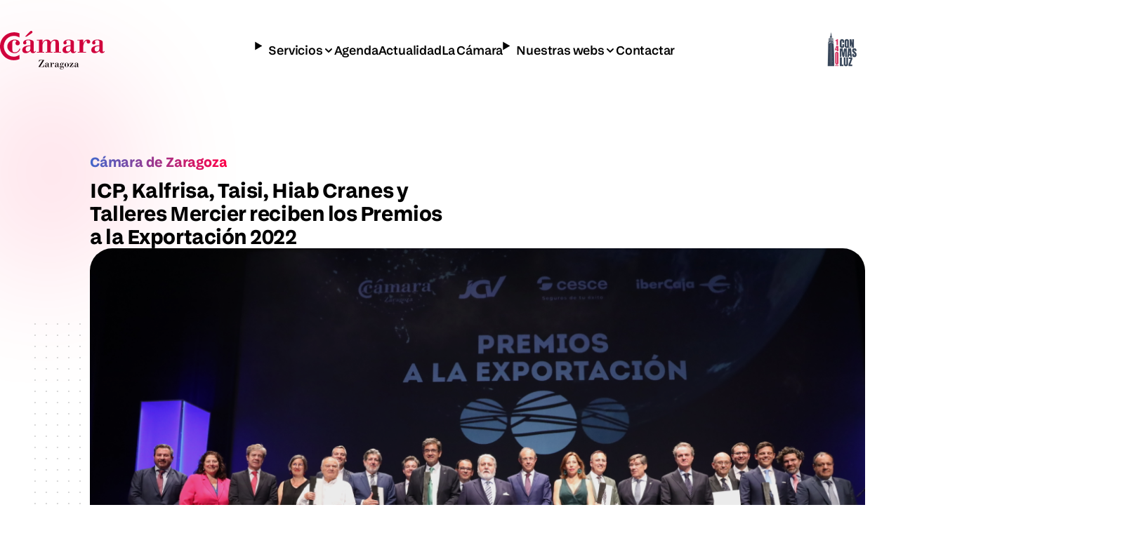

--- FILE ---
content_type: text/html; charset=UTF-8
request_url: https://www.camarazaragoza.com/actualidad/icp-kalfrisa-taisi-hiab-cranes-y-talleres-mercier-reciben-los-premios-a-la-exportacion-2022/
body_size: 10488
content:





<!DOCTYPE html>
<html lang="es-ES">
<head>
    <meta charset="UTF-8">
    <meta name="viewport" content="width=device-width, initial-scale=1.0">
    <title>ICP, Kalfrisa, Taisi, Hiab Cranes y Talleres Mercier reciben los Premios a la Exportación 2022 — Cámara de Zaragoza</title>
    <link rel="icon" type="image/x-icon" href="/favicon.ico">

    <link rel='dns-prefetch' href='//s.w.org' />
		<script type="text/javascript">
			window._wpemojiSettings = {"baseUrl":"https:\/\/s.w.org\/images\/core\/emoji\/2.3\/72x72\/","ext":".png","svgUrl":"https:\/\/s.w.org\/images\/core\/emoji\/2.3\/svg\/","svgExt":".svg","source":{"concatemoji":"https:\/\/www.camarazaragoza.com\/wp-includes\/js\/wp-emoji-release.min.js?ver=4.8.25"}};
			!function(t,a,e){var r,i,n,o=a.createElement("canvas"),l=o.getContext&&o.getContext("2d");function c(t){var e=a.createElement("script");e.src=t,e.defer=e.type="text/javascript",a.getElementsByTagName("head")[0].appendChild(e)}for(n=Array("flag","emoji4"),e.supports={everything:!0,everythingExceptFlag:!0},i=0;i<n.length;i++)e.supports[n[i]]=function(t){var e,a=String.fromCharCode;if(!l||!l.fillText)return!1;switch(l.clearRect(0,0,o.width,o.height),l.textBaseline="top",l.font="600 32px Arial",t){case"flag":return(l.fillText(a(55356,56826,55356,56819),0,0),e=o.toDataURL(),l.clearRect(0,0,o.width,o.height),l.fillText(a(55356,56826,8203,55356,56819),0,0),e===o.toDataURL())?!1:(l.clearRect(0,0,o.width,o.height),l.fillText(a(55356,57332,56128,56423,56128,56418,56128,56421,56128,56430,56128,56423,56128,56447),0,0),e=o.toDataURL(),l.clearRect(0,0,o.width,o.height),l.fillText(a(55356,57332,8203,56128,56423,8203,56128,56418,8203,56128,56421,8203,56128,56430,8203,56128,56423,8203,56128,56447),0,0),e!==o.toDataURL());case"emoji4":return l.fillText(a(55358,56794,8205,9794,65039),0,0),e=o.toDataURL(),l.clearRect(0,0,o.width,o.height),l.fillText(a(55358,56794,8203,9794,65039),0,0),e!==o.toDataURL()}return!1}(n[i]),e.supports.everything=e.supports.everything&&e.supports[n[i]],"flag"!==n[i]&&(e.supports.everythingExceptFlag=e.supports.everythingExceptFlag&&e.supports[n[i]]);e.supports.everythingExceptFlag=e.supports.everythingExceptFlag&&!e.supports.flag,e.DOMReady=!1,e.readyCallback=function(){e.DOMReady=!0},e.supports.everything||(r=function(){e.readyCallback()},a.addEventListener?(a.addEventListener("DOMContentLoaded",r,!1),t.addEventListener("load",r,!1)):(t.attachEvent("onload",r),a.attachEvent("onreadystatechange",function(){"complete"===a.readyState&&e.readyCallback()})),(r=e.source||{}).concatemoji?c(r.concatemoji):r.wpemoji&&r.twemoji&&(c(r.twemoji),c(r.wpemoji)))}(window,document,window._wpemojiSettings);
		</script>
		<style type="text/css">
img.wp-smiley,
img.emoji {
	display: inline !important;
	border: none !important;
	box-shadow: none !important;
	height: 1em !important;
	width: 1em !important;
	margin: 0 .07em !important;
	vertical-align: -0.1em !important;
	background: none !important;
	padding: 0 !important;
}
</style>
<link rel='stylesheet' id='__EPYT__style-css'  href='https://www.camarazaragoza.com/wp-content/plugins/youtube-embed-plus/styles/ytprefs.min.css?ver=13.1' type='text/css' media='all' />
<style id='__EPYT__style-inline-css' type='text/css'>

                .epyt-gallery-thumb {
                        width: 33.333%;
                }
                
</style>
<script type='text/javascript' src='https://www.camarazaragoza.com/wp-includes/js/jquery/jquery.js?ver=1.12.4'></script>
<script type='text/javascript' src='https://www.camarazaragoza.com/wp-includes/js/jquery/jquery-migrate.min.js?ver=1.4.1'></script>
<script type='text/javascript'>
/* <![CDATA[ */
var _EPYT_ = {"ajaxurl":"https:\/\/www.camarazaragoza.com\/wp-admin\/admin-ajax.php","security":"e7f4014228","gallery_scrolloffset":"20","eppathtoscripts":"https:\/\/www.camarazaragoza.com\/wp-content\/plugins\/youtube-embed-plus\/scripts\/","eppath":"https:\/\/www.camarazaragoza.com\/wp-content\/plugins\/youtube-embed-plus\/","epresponsiveselector":"[\"iframe.__youtube_prefs_widget__\"]","epdovol":"1","version":"14.2.1.2","evselector":"iframe.__youtube_prefs__[src], iframe[src*=\"youtube.com\/embed\/\"], iframe[src*=\"youtube-nocookie.com\/embed\/\"]","ajax_compat":"","ytapi_load":"light","stopMobileBuffer":"1","vi_active":"","vi_js_posttypes":[]};
/* ]]> */
</script>
<script type='text/javascript' src='https://www.camarazaragoza.com/wp-content/plugins/youtube-embed-plus/scripts/ytprefs.min.js?ver=13.1'></script>
<link rel='https://api.w.org/' href='https://www.camarazaragoza.com/wp-json/' />
<link rel="EditURI" type="application/rsd+xml" title="RSD" href="https://www.camarazaragoza.com/xmlrpc.php?rsd" />
<link rel="wlwmanifest" type="application/wlwmanifest+xml" href="https://www.camarazaragoza.com/wp-includes/wlwmanifest.xml" /> 
<link rel='prev' title='La Cámara de Comercio de Zaragoza continúa dando servicio a las empresas tras el incendio y reubica sus actividades' href='https://www.camarazaragoza.com/actualidad/la-camara-de-comercio-de-zaragoza-continua-dando-servicio-a-las-empresas/' />
<link rel='next' title='Volveremos recibe el galardón a la Digitalización en los Premios Cámaras de Cámara de España' href='https://www.camarazaragoza.com/actualidad/la-camara-de-zaragoza-recibe-el-premio-camaras-a-la-digitalizacion-por-el-proyecto-volveremos/' />
<meta name="generator" content="WordPress 4.8.25" />
<link rel="canonical" href="https://www.camarazaragoza.com/actualidad/icp-kalfrisa-taisi-hiab-cranes-y-talleres-mercier-reciben-los-premios-a-la-exportacion-2022/" />
<link rel='shortlink' href='https://www.camarazaragoza.com/?p=56446' />
<link rel="alternate" type="application/json+oembed" href="https://www.camarazaragoza.com/wp-json/oembed/1.0/embed?url=https%3A%2F%2Fwww.camarazaragoza.com%2Factualidad%2Ficp-kalfrisa-taisi-hiab-cranes-y-talleres-mercier-reciben-los-premios-a-la-exportacion-2022%2F" />
<link rel="alternate" type="text/xml+oembed" href="https://www.camarazaragoza.com/wp-json/oembed/1.0/embed?url=https%3A%2F%2Fwww.camarazaragoza.com%2Factualidad%2Ficp-kalfrisa-taisi-hiab-cranes-y-talleres-mercier-reciben-los-premios-a-la-exportacion-2022%2F&#038;format=xml" />
    
    <!-- CSS nuevo diseño - después de wp_head() para tener prioridad -->
    <link rel="stylesheet" href="https://www.camarazaragoza.com/wp-content/themes/camarazaragoza2026/css-new/styles.css?v=1768674109">

    </head>
<body class="actualidad-template-default single single-actualidad postid-56446 c-page">

    
    <div class="c-header__background">
    <img 
        class="c-header__logo c-header__logo--color"
        src="https://www.camarazaragoza.com/wp-content/themes/camarazaragoza2026/img-new/logos/camara-zaragoza.svg" 
        alt="Cámara de Zaragoza"
    >
</div>
<header class="c-header__outer">
    <div class="c-header">   
            <a href="/"><img 
            class="c-header__logo c-header__logo--color"
            src="https://www.camarazaragoza.com/wp-content/themes/camarazaragoza2026/img-new/logos/c-de-camara.svg" 
            alt="Cámara de Zaragoza"></a>
            



<details class="c-header__menu c-menu c-menu--mobile u-hide-desktop">
    <img 
        class="c-menu--mobile__logo"
        src="https://www.camarazaragoza.com/wp-content/themes/camarazaragoza2026/img-new/logos/c-de-camara-w.svg" 
        alt="Cámara de Zaragoza"
    >
    <summary class="c-menu__button u-glass-effect">
        <img 
            class="c-menu__button__open"
            src="https://www.camarazaragoza.com/wp-content/themes/camarazaragoza2026/img-new/icons/menu.svg" 
            alt="Menu"
        >
        <img 
            class="c-menu__button__close"
            src="https://www.camarazaragoza.com/wp-content/themes/camarazaragoza2026/img-new/icons/close.svg" 
            alt="Menu"
        >
    </summary>
    <nav class="c-menu__level1 c-menu__block">
                                                <details>
                    <summary class="c-menu__item">Servicios</summary>
                    <div class="c-menu__level2 c-menu__block">
                        <div class="c-menu__title" style="cursor: pointer">Servicios</div>
                        <nav>
                                                            <a href="/category/apoyo-a-pymes" class="c-menu__item">Apoyo a Pymes</a>
                                                            <a href="/category/club-camara" class="c-menu__item">Club Cámara</a>
                                                            <a href="/category/certificados" class="c-menu__item">Certificados</a>
                                                            <a href="/category/comercio-y-turismo" class="c-menu__item">Comercio y Turismo</a>
                                                            <a href="/category/empleo" class="c-menu__item">Empleo</a>
                                                            <a href="/category/emprender" class="c-menu__item">Emprender</a>
                                                            <a href="/category/formacion" class="c-menu__item">Formación</a>
                                                            <a href="/category/internacional" class="c-menu__item">Internacional</a>
                                                            <a href="/category/organizacion-de-eventos" class="c-menu__item">Organización de eventos</a>
                                                            <a href="/category/sostenibilidad" class="c-menu__item">Sostenibilidad</a>
                                                            <a href="/category/tecnologia-y-data" class="c-menu__item">Tecnología y Data</a>
                                                    </nav>
                    </div>
                </details>
                                                            <a href="/agenda" class="c-menu__item">Agenda</a>
                                                            <a href="/category/comunicacion/" class="c-menu__item">Actualidad</a>
                                                            <a href="/category/la-camara" class="c-menu__item">La Cámara</a>
                                                            <details>
                    <summary class="c-menu__item">Nuestras webs</summary>
                    <div class="c-menu__level2 c-menu__block">
                        <div class="c-menu__title" style="cursor: pointer">Nuestras webs</div>
                        <nav>
                                                            <a href="https://ticnegocios.camarazaragoza.com/" class="c-menu__item">El Portal de la Tecnología</a>
                                                            <a href="https://escuelaimpulsa.com/" class="c-menu__item">Escuela Impulsa</a>
                                                            <a href="https://www.basilioparaiso.com/" class="c-menu__item">Fundación Basilio Paraíso</a>
                                                            <a href="https://impulsatalento.camarazaragoza.com/" class="c-menu__item">Impulsa Talento. Agencia de colocación</a>
                                                            <a href="https://acelerapyme.camarazaragoza.com/" class="c-menu__item">Oficina Acelera Pyme</a>
                                                            <a href="https://redaccion.camarazaragoza.com/" class="c-menu__item">Redacción</a>
                                                    </nav>
                    </div>
                </details>
                                                            <a href="/la-camara/contactar/" class="c-menu__item">Contactar</a>
                        </nav>
</details>

<div class="c-header__menu c-menu c-menu--desktop u-hide-mobile">
    <nav class="c-menu__level1 c-menu__block u-glass-effect">
                                                <details>
                    <summary class="c-menu__item">Servicios</summary>
                    <div class="c-menu__level2 c-menu__block">
                        <a href="/servicios/" class="c-menu__title">Servicios</a>
                        <nav>
                                                            <a href="/category/apoyo-a-pymes" class="c-menu__item">Apoyo a Pymes</a>
                                                            <a href="/category/club-camara" class="c-menu__item">Club Cámara</a>
                                                            <a href="/category/certificados" class="c-menu__item">Certificados</a>
                                                            <a href="/category/comercio-y-turismo" class="c-menu__item">Comercio y Turismo</a>
                                                            <a href="/category/empleo" class="c-menu__item">Empleo</a>
                                                            <a href="/category/emprender" class="c-menu__item">Emprender</a>
                                                            <a href="/category/formacion" class="c-menu__item">Formación</a>
                                                            <a href="/category/internacional" class="c-menu__item">Internacional</a>
                                                            <a href="/category/organizacion-de-eventos" class="c-menu__item">Organización de eventos</a>
                                                            <a href="/category/sostenibilidad" class="c-menu__item">Sostenibilidad</a>
                                                            <a href="/category/tecnologia-y-data" class="c-menu__item">Tecnología y Data</a>
                                                    </nav>
                        <img 
                            class="c-menu__close"
                            src="https://www.camarazaragoza.com/wp-content/themes/camarazaragoza2026/img-new/icons/close-w.svg" 
                            alt="Cerrar"
                            onclick="this.closest('details').removeAttribute('open');"
                        >
                    </div>
                </details>
                                                            <a href="/agenda" class="c-menu__item">Agenda</a>
                                                            <a href="/category/comunicacion/" class="c-menu__item">Actualidad</a>
                                                            <a href="/category/la-camara" class="c-menu__item">La Cámara</a>
                                                            <details>
                    <summary class="c-menu__item">Nuestras webs</summary>
                    <div class="c-menu__level2 c-menu__block">
                        <a href="/nuestras-webs" class="c-menu__title">Nuestras webs</a>
                        <nav>
                                                            <a href="https://ticnegocios.camarazaragoza.com/" class="c-menu__item">El Portal de la Tecnología</a>
                                                            <a href="https://escuelaimpulsa.com/" class="c-menu__item">Escuela Impulsa</a>
                                                            <a href="https://www.basilioparaiso.com/" class="c-menu__item">Fundación Basilio Paraíso</a>
                                                            <a href="https://impulsatalento.camarazaragoza.com/" class="c-menu__item">Impulsa Talento. Agencia de colocación</a>
                                                            <a href="https://acelerapyme.camarazaragoza.com/" class="c-menu__item">Oficina Acelera Pyme</a>
                                                            <a href="https://redaccion.camarazaragoza.com/" class="c-menu__item">Redacción</a>
                                                    </nav>
                        <img 
                            class="c-menu__close"
                            src="https://www.camarazaragoza.com/wp-content/themes/camarazaragoza2026/img-new/icons/close-w.svg" 
                            alt="Cerrar"
                            onclick="this.closest('details').removeAttribute('open');"
                        >
                    </div>
                </details>
                                                            <a href="/la-camara/contactar/" class="c-menu__item">Contactar</a>
                        </nav>
</div>





<script>

document.addEventListener('click', function(e) {
    /* Close other sections when opening a new summary within the main menu */
    var summary = e.target.closest('.c-menu__level1 summary');
    if (summary) {
        var parent = summary.closest('.c-menu__level1');
        var openDetails = parent.querySelectorAll('details[open]');
        for (var i = 0; i < openDetails.length; i++) {
            openDetails[i].open = (openDetails[i] === summary.parentElement);
        }
    }

    /* Close the parent detail when clicking on the panel title */
    var title = e.target.closest('.c-menu__title');
    if (title) {
        var detail = title.closest('details');
        if (detail) {
            detail.open = false;
        }
    }
    
    /* Close all open submenus when clicking outside the menu in desktop */
    if (window.innerWidth >= 1024) {
        var desktopMenu = document.querySelector('.c-menu--desktop');
        if (desktopMenu) {
            var clickedInsideDesktopMenu = e.target.closest('.c-menu--desktop');
            if (!clickedInsideDesktopMenu) {
                var level1 = desktopMenu.querySelector('.c-menu__level1');
                if (level1) {
                    var openDetails = level1.querySelectorAll('details[open]');
                    for (var i = 0; i < openDetails.length; i++) {
                        openDetails[i].removeAttribute('open');
                    }
                }
            }
        }
    }
});

</script>





        <a 
            style="opacity:0"
            href="https://aplicam.camarazaragoza.com/AplicamWeb/Inscripciones/InscripcionesClubCamara.aspx?Club=FORUM" 
            class="c-header__cta c-button 
            c-button--outlined"
        >
            Quiero unirme
            <img src="https://www.camarazaragoza.com/wp-content/themes/camarazaragoza2026/img-new/icons/arrow-right.svg" alt=">">
        </a>
        <img 
            src="/wp-content/uploads/2026/01/140anios.png"
            class="c-140anios"
        >
    </div>
</header>
<style>
    @media (min-width: 400px) and (max-width: 1500px) {
        .c-header__outer .c-header__logo  {
            opacity: 0 !important;
        }
    }

    .c-140anios { display: none; }
    @media (min-width: 1200px) {
        .c-140anios { 
            display: block; 
            height: 55px;
            width: auto;
            border-radius: 4px;
            margin-right: 8px;
            opacity: .8;
        }
        .c-header__cta { display: none; }
    }
    </style>
<script>

</script>




	<main class="l-block u-mm-48 u-md-120">
		<section class="c-hero ">
    <div class="c-hero__container">
        <div class="c-pretitle c-hero__pretitle u-text-gradient">Cámara de Zaragoza</div>
        
        <h1 class="c-h1 c-hero__title">ICP, Kalfrisa, Taisi, Hiab Cranes y Talleres Mercier reciben los Premios a la Exportación 2022</h1>
        
                
        
    
    </div>
    
            <img class="c-hero__image" src="https://www.camarazaragoza.com/wp-content/uploads/2023/06/Foto-de-familia.jpg" alt="ICP, Kalfrisa, Taisi, Hiab Cranes y Talleres Mercier reciben los Premios a la Exportación 2022">
    </section>

		
		<div class="c-single__container u-mm-48 u-md-120">
			<section class="c-content" style="max-width: 870px">
				<ul>
<li><em>La entrega de los galardones de la Cámara de Comercio de Zaragoza ha reunido a cerca de 500 directivos y profesionales</em></li>
</ul>
<p><strong>Zaragoza (22/06/2023). </strong>Cinco empresas referentes en sus sectores y que apuestan por la internacionalización han recibido esta tarde los Premios a la Exportación 2022 de la Cámara de Comercio, Industria y Servicios de Zaragoza. Unos premios que se entregan desde 1979 y que se han convertido en la distinción empresarial de mayor trayectoria en Aragón.</p>
<p><img class="aligncenter wp-image-56449 size-large" src="https://www.camarazaragoza.com/wp-content/uploads/2023/06/WhatsApp-Image-2023-06-22-at-19.32.21-1-1024x683.jpeg" alt="" width="1024" height="683" srcset="https://www.camarazaragoza.com/wp-content/uploads/2023/06/WhatsApp-Image-2023-06-22-at-19.32.21-1-1024x683.jpeg 1024w, https://www.camarazaragoza.com/wp-content/uploads/2023/06/WhatsApp-Image-2023-06-22-at-19.32.21-1-300x200.jpeg 300w, https://www.camarazaragoza.com/wp-content/uploads/2023/06/WhatsApp-Image-2023-06-22-at-19.32.21-1-768x512.jpeg 768w, https://www.camarazaragoza.com/wp-content/uploads/2023/06/WhatsApp-Image-2023-06-22-at-19.32.21-1.jpeg 1599w" sizes="(max-width: 1024px) 100vw, 1024px" /></p>
<p>Las compañías distinguidas este año son empresas con visión de futuro que han centrado su estrategia en la internacionalización y en la innovación. Así, <strong>ICP International Casing Products (Premio Gran Empresa) </strong>se dedica al faenado, procesado y selección de productos de casquería y tripa natural para embutidos, así como a la distribución de carne de cerdo ibérico. El año pasado alcanzaron un récord de facturación, y las exportaciones, que supusieron un 64% de la misma, se centraron, sobre todo, en el continente asiático. <strong>Kalfrisa (Premio Mediana Empresa)</strong> ofrece soluciones tecnológicas e innovadoras para el ahorro de energía y protección del medio ambiente, y las ventas al extranjero han pasado de suponer un 35% sobre las ventas globales en 2019, a más de un 61% el año pasado. <strong>Taisi (Premio Pequeña Empresa)</strong> es una empresa familiar con gran experiencia en ventas en los mercados exteriores de fruta confitada y fruta en sulfuroso. Los principales destinos a los que llegan sus productos son Suiza, Italia, Portugal, Austria, Bélgica, Francia, Brasil, Lituania y Polonia. <strong>Hiab Cranes (Premio Club Cámara)</strong> es un fabricante de grúas con más de 50 años de experiencia en el mercado que alcanzó su máximo histórico de exportaciones el año pasado, con un 94,7%. Por último, <strong>Talleres Mercier (Premio a la Trayectoria Internacinoal)</strong> tiene más de 150 años de historia y comenzó su andadura internacional en los años 50. Vende fuera más de la mitad de su producción, aunque si tenemos en consideración también la exportación indirecta esta cifra alcanza el 70%.</p>

		<style type='text/css'>
			#gallery-1 {
				margin: auto;
			}
			#gallery-1 .gallery-item {
				float: left;
				margin-top: 10px;
				text-align: center;
				width: 25%;
			}
			#gallery-1 img {
				border: 2px solid #cfcfcf;
			}
			#gallery-1 .gallery-caption {
				margin-left: 0;
			}
			/* see gallery_shortcode() in wp-includes/media.php */
		</style>
		<div id='gallery-1' class='gallery galleryid-56446 gallery-columns-4 gallery-size-medium'><dl class='gallery-item'>
			<dt class='gallery-icon landscape'>
				<a href='https://www.camarazaragoza.com/wp-content/uploads/2023/06/WhatsApp-Image-2023-06-22-at-20.57.20-1.jpeg'><img width="300" height="200" src="https://www.camarazaragoza.com/wp-content/uploads/2023/06/WhatsApp-Image-2023-06-22-at-20.57.20-1-300x200.jpeg" class="attachment-medium size-medium" alt="" srcset="https://www.camarazaragoza.com/wp-content/uploads/2023/06/WhatsApp-Image-2023-06-22-at-20.57.20-1-300x200.jpeg 300w, https://www.camarazaragoza.com/wp-content/uploads/2023/06/WhatsApp-Image-2023-06-22-at-20.57.20-1-768x512.jpeg 768w, https://www.camarazaragoza.com/wp-content/uploads/2023/06/WhatsApp-Image-2023-06-22-at-20.57.20-1-1024x683.jpeg 1024w, https://www.camarazaragoza.com/wp-content/uploads/2023/06/WhatsApp-Image-2023-06-22-at-20.57.20-1.jpeg 1599w" sizes="(max-width: 300px) 100vw, 300px" /></a>
			</dt></dl><dl class='gallery-item'>
			<dt class='gallery-icon landscape'>
				<a href='https://www.camarazaragoza.com/wp-content/uploads/2023/06/WhatsApp-Image-2023-06-22-at-20.57.20.jpeg'><img width="300" height="200" src="https://www.camarazaragoza.com/wp-content/uploads/2023/06/WhatsApp-Image-2023-06-22-at-20.57.20-300x200.jpeg" class="attachment-medium size-medium" alt="" srcset="https://www.camarazaragoza.com/wp-content/uploads/2023/06/WhatsApp-Image-2023-06-22-at-20.57.20-300x200.jpeg 300w, https://www.camarazaragoza.com/wp-content/uploads/2023/06/WhatsApp-Image-2023-06-22-at-20.57.20-768x512.jpeg 768w, https://www.camarazaragoza.com/wp-content/uploads/2023/06/WhatsApp-Image-2023-06-22-at-20.57.20-1024x683.jpeg 1024w, https://www.camarazaragoza.com/wp-content/uploads/2023/06/WhatsApp-Image-2023-06-22-at-20.57.20.jpeg 1599w" sizes="(max-width: 300px) 100vw, 300px" /></a>
			</dt></dl><dl class='gallery-item'>
			<dt class='gallery-icon landscape'>
				<a href='https://www.camarazaragoza.com/wp-content/uploads/2023/06/WhatsApp-Image-2023-06-22-at-20.57.21.jpeg'><img width="300" height="200" src="https://www.camarazaragoza.com/wp-content/uploads/2023/06/WhatsApp-Image-2023-06-22-at-20.57.21-300x200.jpeg" class="attachment-medium size-medium" alt="" srcset="https://www.camarazaragoza.com/wp-content/uploads/2023/06/WhatsApp-Image-2023-06-22-at-20.57.21-300x200.jpeg 300w, https://www.camarazaragoza.com/wp-content/uploads/2023/06/WhatsApp-Image-2023-06-22-at-20.57.21-768x512.jpeg 768w, https://www.camarazaragoza.com/wp-content/uploads/2023/06/WhatsApp-Image-2023-06-22-at-20.57.21-1024x683.jpeg 1024w, https://www.camarazaragoza.com/wp-content/uploads/2023/06/WhatsApp-Image-2023-06-22-at-20.57.21.jpeg 1599w" sizes="(max-width: 300px) 100vw, 300px" /></a>
			</dt></dl><dl class='gallery-item'>
			<dt class='gallery-icon landscape'>
				<a href='https://www.camarazaragoza.com/wp-content/uploads/2023/06/WhatsApp-Image-2023-06-22-at-20.33.40.jpeg'><img width="300" height="200" src="https://www.camarazaragoza.com/wp-content/uploads/2023/06/WhatsApp-Image-2023-06-22-at-20.33.40-300x200.jpeg" class="attachment-medium size-medium" alt="" srcset="https://www.camarazaragoza.com/wp-content/uploads/2023/06/WhatsApp-Image-2023-06-22-at-20.33.40-300x200.jpeg 300w, https://www.camarazaragoza.com/wp-content/uploads/2023/06/WhatsApp-Image-2023-06-22-at-20.33.40-768x512.jpeg 768w, https://www.camarazaragoza.com/wp-content/uploads/2023/06/WhatsApp-Image-2023-06-22-at-20.33.40-1024x683.jpeg 1024w, https://www.camarazaragoza.com/wp-content/uploads/2023/06/WhatsApp-Image-2023-06-22-at-20.33.40.jpeg 1599w" sizes="(max-width: 300px) 100vw, 300px" /></a>
			</dt></dl><br style="clear: both" /><dl class='gallery-item'>
			<dt class='gallery-icon landscape'>
				<a href='https://www.camarazaragoza.com/wp-content/uploads/2023/06/WhatsApp-Image-2023-06-22-at-20.33.39.jpeg'><img width="300" height="200" src="https://www.camarazaragoza.com/wp-content/uploads/2023/06/WhatsApp-Image-2023-06-22-at-20.33.39-300x200.jpeg" class="attachment-medium size-medium" alt="" srcset="https://www.camarazaragoza.com/wp-content/uploads/2023/06/WhatsApp-Image-2023-06-22-at-20.33.39-300x200.jpeg 300w, https://www.camarazaragoza.com/wp-content/uploads/2023/06/WhatsApp-Image-2023-06-22-at-20.33.39-768x512.jpeg 768w, https://www.camarazaragoza.com/wp-content/uploads/2023/06/WhatsApp-Image-2023-06-22-at-20.33.39-1024x683.jpeg 1024w, https://www.camarazaragoza.com/wp-content/uploads/2023/06/WhatsApp-Image-2023-06-22-at-20.33.39.jpeg 1599w" sizes="(max-width: 300px) 100vw, 300px" /></a>
			</dt></dl><dl class='gallery-item'>
			<dt class='gallery-icon landscape'>
				<a href='https://www.camarazaragoza.com/wp-content/uploads/2023/06/Foto-de-familia.jpg'><img width="300" height="200" src="https://www.camarazaragoza.com/wp-content/uploads/2023/06/Foto-de-familia-300x200.jpg" class="attachment-medium size-medium" alt="" srcset="https://www.camarazaragoza.com/wp-content/uploads/2023/06/Foto-de-familia-300x200.jpg 300w, https://www.camarazaragoza.com/wp-content/uploads/2023/06/Foto-de-familia-768x512.jpg 768w, https://www.camarazaragoza.com/wp-content/uploads/2023/06/Foto-de-familia-1024x683.jpg 1024w" sizes="(max-width: 300px) 100vw, 300px" /></a>
			</dt></dl>
			<br style='clear: both' />
		</div>

<p>El presidente de Cámara Zaragoza, <strong>Jorge Villarroya</strong>, ha felicitado a los premiados y ha aprovechado para agradecer todas las muestras de apoyo recibidas estos días, tras el incendio sufrido en las instalaciones de la Cámara: “La Cámara de Zaragoza nunca se rinde. Seguimos trabajando para dar servicio a las empresas, que es nuestra razón de ser”.</p>
<p>La alcaldesa de Zaragoza, <strong>Natalia Chueca</strong>, ha puesto de relieve la capacidad de reacción de la Cámara ante las dificultades y ha alabado la labor de las empresas exportadoras, felicitando a las premiadas.</p>

		<style type='text/css'>
			#gallery-2 {
				margin: auto;
			}
			#gallery-2 .gallery-item {
				float: left;
				margin-top: 10px;
				text-align: center;
				width: 25%;
			}
			#gallery-2 img {
				border: 2px solid #cfcfcf;
			}
			#gallery-2 .gallery-caption {
				margin-left: 0;
			}
			/* see gallery_shortcode() in wp-includes/media.php */
		</style>
		<div id='gallery-2' class='gallery galleryid-56446 gallery-columns-4 gallery-size-medium'><dl class='gallery-item'>
			<dt class='gallery-icon landscape'>
				<a href='https://www.camarazaragoza.com/wp-content/uploads/2023/06/WhatsApp-Image-2023-06-22-at-20.09.22.jpeg'><img width="300" height="200" src="https://www.camarazaragoza.com/wp-content/uploads/2023/06/WhatsApp-Image-2023-06-22-at-20.09.22-300x200.jpeg" class="attachment-medium size-medium" alt="" srcset="https://www.camarazaragoza.com/wp-content/uploads/2023/06/WhatsApp-Image-2023-06-22-at-20.09.22-300x200.jpeg 300w, https://www.camarazaragoza.com/wp-content/uploads/2023/06/WhatsApp-Image-2023-06-22-at-20.09.22-768x512.jpeg 768w, https://www.camarazaragoza.com/wp-content/uploads/2023/06/WhatsApp-Image-2023-06-22-at-20.09.22-1024x683.jpeg 1024w, https://www.camarazaragoza.com/wp-content/uploads/2023/06/WhatsApp-Image-2023-06-22-at-20.09.22.jpeg 1599w" sizes="(max-width: 300px) 100vw, 300px" /></a>
			</dt></dl><dl class='gallery-item'>
			<dt class='gallery-icon landscape'>
				<a href='https://www.camarazaragoza.com/wp-content/uploads/2023/06/WhatsApp-Image-2023-06-22-at-20.09.23.jpeg'><img width="300" height="200" src="https://www.camarazaragoza.com/wp-content/uploads/2023/06/WhatsApp-Image-2023-06-22-at-20.09.23-300x200.jpeg" class="attachment-medium size-medium" alt="" srcset="https://www.camarazaragoza.com/wp-content/uploads/2023/06/WhatsApp-Image-2023-06-22-at-20.09.23-300x200.jpeg 300w, https://www.camarazaragoza.com/wp-content/uploads/2023/06/WhatsApp-Image-2023-06-22-at-20.09.23-768x512.jpeg 768w, https://www.camarazaragoza.com/wp-content/uploads/2023/06/WhatsApp-Image-2023-06-22-at-20.09.23-1024x683.jpeg 1024w, https://www.camarazaragoza.com/wp-content/uploads/2023/06/WhatsApp-Image-2023-06-22-at-20.09.23.jpeg 1599w" sizes="(max-width: 300px) 100vw, 300px" /></a>
			</dt></dl><dl class='gallery-item'>
			<dt class='gallery-icon landscape'>
				<a href='https://www.camarazaragoza.com/wp-content/uploads/2023/06/WhatsApp-Image-2023-06-22-at-20.09.23-1.jpeg'><img width="300" height="200" src="https://www.camarazaragoza.com/wp-content/uploads/2023/06/WhatsApp-Image-2023-06-22-at-20.09.23-1-300x200.jpeg" class="attachment-medium size-medium" alt="" srcset="https://www.camarazaragoza.com/wp-content/uploads/2023/06/WhatsApp-Image-2023-06-22-at-20.09.23-1-300x200.jpeg 300w, https://www.camarazaragoza.com/wp-content/uploads/2023/06/WhatsApp-Image-2023-06-22-at-20.09.23-1-768x512.jpeg 768w, https://www.camarazaragoza.com/wp-content/uploads/2023/06/WhatsApp-Image-2023-06-22-at-20.09.23-1-1024x683.jpeg 1024w, https://www.camarazaragoza.com/wp-content/uploads/2023/06/WhatsApp-Image-2023-06-22-at-20.09.23-1.jpeg 1599w" sizes="(max-width: 300px) 100vw, 300px" /></a>
			</dt></dl>
			<br style='clear: both' />
		</div>

<p>Por su parte, <strong>Arturo Aliaga</strong>, vicepresidente y consejero de Industria del Gobierno de Aragón en funciones, encargado de clausurar el acto, ha señalado a la Cámara como uno de los “pilares fundamentales del crecimiento económico de Aragón de los últimos tiempos” y ha felicitado a los ganadores por su esfuerzo y su trabajo en los mercados exteriores.</p>
<p>Los Premios a la Exportación 2022 han reunido a algo más de 500 empresarios, directivos y autoridades, que han disfrutado con las actuaciones de Cocktail Tributov. Los premios han contado un año más con el apoyo de JCV, la Compañía Española de Seguros de Crédito a la Exportación (CESCE) e Ibercaja. <strong>Óscar Calvo</strong>, director general de JCV, <strong>Pascual Gomis,</strong> director de Clientes Preferentes de la Territorial Norte de CESCE, y <strong>Antonio Lacoma</strong>, director territorial de Ibercaja han felicitado a los ganadores.</p>

		<style type='text/css'>
			#gallery-3 {
				margin: auto;
			}
			#gallery-3 .gallery-item {
				float: left;
				margin-top: 10px;
				text-align: center;
				width: 25%;
			}
			#gallery-3 img {
				border: 2px solid #cfcfcf;
			}
			#gallery-3 .gallery-caption {
				margin-left: 0;
			}
			/* see gallery_shortcode() in wp-includes/media.php */
		</style>
		<div id='gallery-3' class='gallery galleryid-56446 gallery-columns-4 gallery-size-medium'><dl class='gallery-item'>
			<dt class='gallery-icon landscape'>
				<a href='https://www.camarazaragoza.com/wp-content/uploads/2023/06/WhatsApp-Image-2023-06-22-at-20.59.39.jpeg'><img width="300" height="200" src="https://www.camarazaragoza.com/wp-content/uploads/2023/06/WhatsApp-Image-2023-06-22-at-20.59.39-300x200.jpeg" class="attachment-medium size-medium" alt="" srcset="https://www.camarazaragoza.com/wp-content/uploads/2023/06/WhatsApp-Image-2023-06-22-at-20.59.39-300x200.jpeg 300w, https://www.camarazaragoza.com/wp-content/uploads/2023/06/WhatsApp-Image-2023-06-22-at-20.59.39-768x512.jpeg 768w, https://www.camarazaragoza.com/wp-content/uploads/2023/06/WhatsApp-Image-2023-06-22-at-20.59.39-1024x683.jpeg 1024w, https://www.camarazaragoza.com/wp-content/uploads/2023/06/WhatsApp-Image-2023-06-22-at-20.59.39.jpeg 1599w" sizes="(max-width: 300px) 100vw, 300px" /></a>
			</dt></dl><dl class='gallery-item'>
			<dt class='gallery-icon landscape'>
				<a href='https://www.camarazaragoza.com/wp-content/uploads/2023/06/WhatsApp-Image-2023-06-22-at-19.48.07.jpeg'><img width="300" height="200" src="https://www.camarazaragoza.com/wp-content/uploads/2023/06/WhatsApp-Image-2023-06-22-at-19.48.07-300x200.jpeg" class="attachment-medium size-medium" alt="" srcset="https://www.camarazaragoza.com/wp-content/uploads/2023/06/WhatsApp-Image-2023-06-22-at-19.48.07-300x200.jpeg 300w, https://www.camarazaragoza.com/wp-content/uploads/2023/06/WhatsApp-Image-2023-06-22-at-19.48.07-768x512.jpeg 768w, https://www.camarazaragoza.com/wp-content/uploads/2023/06/WhatsApp-Image-2023-06-22-at-19.48.07-1024x683.jpeg 1024w, https://www.camarazaragoza.com/wp-content/uploads/2023/06/WhatsApp-Image-2023-06-22-at-19.48.07.jpeg 1599w" sizes="(max-width: 300px) 100vw, 300px" /></a>
			</dt></dl><dl class='gallery-item'>
			<dt class='gallery-icon landscape'>
				<a href='https://www.camarazaragoza.com/wp-content/uploads/2023/06/WhatsApp-Image-2023-06-22-at-19.26.47.jpeg'><img width="300" height="200" src="https://www.camarazaragoza.com/wp-content/uploads/2023/06/WhatsApp-Image-2023-06-22-at-19.26.47-300x200.jpeg" class="attachment-medium size-medium" alt="" srcset="https://www.camarazaragoza.com/wp-content/uploads/2023/06/WhatsApp-Image-2023-06-22-at-19.26.47-300x200.jpeg 300w, https://www.camarazaragoza.com/wp-content/uploads/2023/06/WhatsApp-Image-2023-06-22-at-19.26.47-768x512.jpeg 768w, https://www.camarazaragoza.com/wp-content/uploads/2023/06/WhatsApp-Image-2023-06-22-at-19.26.47-1024x683.jpeg 1024w, https://www.camarazaragoza.com/wp-content/uploads/2023/06/WhatsApp-Image-2023-06-22-at-19.26.47.jpeg 1599w" sizes="(max-width: 300px) 100vw, 300px" /></a>
			</dt></dl>
			<br style='clear: both' />
		</div>

<p>Toda la información sobre los Premios a la Exportación se encuentra disponible en la web <a href="http://www.aragonexporta.com">www.aragonexporta.com</a>. También puede consultarse el historial de los premios y ver los vídeos de las empresas distinguidas.</p>
<p><a href="https://www.dropbox.com/scl/fo/llk8d3mrnaj3vy5vt1ztj/h?dl=0&amp;rlkey=hh775r5wvrxi63cmfquje7c20"><strong>Todas las fotos aquí.</strong></a></p>
			</section>

			<aside class="c-single__sidebar">
				
<form 
	class="c-contact-form u-mm-40" 
	action="https://www.camarazaragoza.com/wp-content/themes/camarazaragoza2026/contact-form-send.php" 
	method="post"
	id="contactar__form"
	data-contact="atc">
	
	<input 
		type="hidden" 
		name="para" 
		id="frm_para" 
		value="at.cliente@camarazaragoza.com" />
	<input 
		type="hidden" 
		name="Referencia" 
		id="frm_referencia" 
		value="ICP, Kalfrisa, Taisi, Hiab Cranes y Talleres Mercier reciben los Premios a la Exportación 2022" />
	<input 
		type="hidden" 
		name="Página" 
		id="frm_url" 
		value="https://www.camarazaragoza.com/actualidad/icp-kalfrisa-taisi-hiab-cranes-y-talleres-mercier-reciben-los-premios-a-la-exportacion-2022/" />
	
	<p style="font-weight:bold">¿Tienes alguna duda?</p>
	<h2 class="c-h3 u-text-gradient">Te la resolvemos</h2>
	
	<label 
		for="nombre" 
		class="u-mm-24 u-md-16">Nombre</label>
	<input 
		type="text" 
		id="nombre" 
		name="Nombre" 
		placeholder="Escribe aquí tu nombre"
		required>
	
	<label 
		for="email" 
		class="u-mm-20 u-md-16">Email</label>
	<input 
		type="email" 
		id="email" 
		name="email" 
		placeholder="Escribe aquí tu email"
		required>
	
	<label 
		for="comentario" 
		class="u-mm-20 u-md-16">Cuéntanos tu duda o comentario</label>
	<textarea 
		id="comentario" 
		name="Comentario" 
		placeholder="Escribe aquí tu duda o comentario" 
		style="height: 120px;"
		required>
	</textarea>
	
	<div class="c-contact-form__contact-button u-mm-12 u-md-8">
		<button 
			type="submit" 
			class="c-button c-button--outlined js-contact-open"
			required>
			Enviar consulta
			<img src="https://www.camarazaragoza.com/wp-content/themes/camarazaragoza2026/img-new/icons/send.svg" alt=">">
		</button>
		<div class="c-contact">
						<img src="https://www.camarazaragoza.com/img/contactar/sede.jpg" alt="Atención al cliente Cámara Zaragoza">
			<p>
				<strong>Atención al cliente Cámara Zaragoza</strong>
				Sede Central<br>
				(+34) 976 30 61 61<br>
				<a href="/cdn-cgi/l/email-protection#86e7f2a8e5eaefe3e8f2e3c6e5e7ebe7f4e7fce7f4e7e1e9fce7a8e5e9eb"><span class="__cf_email__" data-cfemail="b2d3c69cd1dedbd7dcc6d7f2d1d3dfd3c0d3c8d3c0d3d5ddc8d39cd1dddf">[email&#160;protected]</span></a>
			</p>
		</div>
	</div>
</form>

			</aside>
		</div>
	</main>
<footer class="c-footer l-block u-mm-48 u-md-64">
    <section class="c-promos">
    <a href="https://ticnegocios.camarazaragoza.com/acelera-pyme/"><img src="https://www.camarazaragoza.com/wp-content/themes/camarazaragoza2026/img-new/banners/acelerapyme.png"></a>
    <a href="https://www.camarazaragoza.com/productos/programa-kit-digital/"><img src="https://www.camarazaragoza.com/wp-content/themes/camarazaragoza2026/img-new/banners/kitdigital.png"></a>
    <a href="https://www.camarazaragoza.com/productos/competitividad/aries-aragon-impulso-de-empresas/"><img src="https://www.camarazaragoza.com/wp-content/themes/camarazaragoza2026/img-new/banners/aries.png"></a>
    <a href="https://www.basilioparaiso.com/"><img src="https://www.camarazaragoza.com/wp-content/uploads/2026/01/banner-basilio-paraiso.png"></a>
</section>

    <section class="c-newsletter u-mm-96 u-md-160" style="position: relative;">
    <div class="c-newsletter__pretitle-title">
        <p class="c-newsletter__pretitle c-pretitle u-text-gradient">Suscríbete</p>
        <h2 class="c-newsletter__title c-h1" style="margin-bottom: 0">Mantente al día con las novedades de Cámara</h2>
    </div>
    <p class="c-newsletter__description">Recibe novedades y contenido seleccionado en tu correo electrónico.</p>
    <form action="#" class="c-newsletter__form">
        <div class="c-newsletter__input-button">
            <input type="email" placeholder="Escribe aquí tu email" class="c-newsletter__input c-input">
            <button type="submit" class="c-button c-button--filled c-newsletter__button">
                Recibir las novedades
                <img src="https://www.camarazaragoza.com/wp-content/themes/camarazaragoza2026/img-new/icons/mail.svg" alt=">">
            </button>
        </div>
        <p class="c-newsletter__privacy">Conoce nuestra <a href="#">política de privacidad</a></p>
    </form>

    
    <span class="c-decoration c-decoration--circle c-decoration__bottom-right-circle-blue"></span>
    <span class="c-decoration c-decoration--squares c-decoration__bottom-squares"></span>
    <span class="c-decoration c-decoration--circle c-decoration__bottom-left-circle-red"></span>
</section>

    <section class="c-footer-nav u-mm-36 u-md-144">
    <details class="c-footer-nav__about">
        <summary class="c-footer-nav__about__summary">
            <h2 class="c-footer-nav__title">Sobre Cámara</h2>
        </summary>
        <ul class="c-footer-nav__about__list">
                            <li><a href="https://www.camarazaragoza.com/la-camara/mision-y-vision/">Misión, visión y valores</a></li>
                    <li><a href="https://www.camarazaragoza.com/productos/registroelectronico/">Registro Electrónico</a></li>
                    <li><a href="https://www.camarazaragoza.com/wp-content/uploads/2024/02/CARTA-DE-SERVICIOS-Y-TARIFAS-2024.pdf">Carta de servicios y tarifas 2024</a></li>
                    <li><a href="/la-camara/perfil-contratante/">Perfil del contratante</a></li>
                    <li><a href="/la-camara/proveedores/facturacion/">Factura electrónica</a></li>
                    <li><a href="/programa-de-cumplimiento-normativo/">Política de cumplimiento normativo</a></li>
                    <li><a href="https://www.camarazaragoza.com/la-camara/transparencia/informacion-institucional/">Portal de transparencia</a></li>
                    <li><a href="https://www.camarazaragoza.com/la-camara/funcion-consultiva/">Función consultiva</a></li>
                    <li><a href="/sobre-camara/">Más sobre Cámara</a></li>
                </ul>
    </details>
    <details class="c-footer-nav__where">
        <summary class="c-footer-nav__where__summary">
            <h2 class="c-footer-nav__title">Dónde estamos</h2>
        </summary>
        <ul class="c-footer-nav__where__list">
            <li style="grid-row: span 2;"><p>
                Paseo Isabel La Católica, 2<br>
                50009 Zaragoza<br>
                Tel. +34 976 30 61 61
            </p></li>
            <li>
                <a href="https://maps.app.goo.gl/F4CmrG5rpRywFZ5G6">
                    Mapa
                    <svg style="margin-left: 3px" xmlns="http://www.w3.org/2000/svg" width="8" height="8" viewBox="0 0 8 8" fill="none">
                        <path d="M0.666504 7.33317L7.33317 0.666504M7.33317 0.666504H1.33317M7.33317 0.666504V6.6665" stroke="black" stroke-width="1.33333" stroke-linecap="round" stroke-linejoin="round"/>
                    </svg>
                </a>
            </li>
            <li><a href="/la-camara/contactar/como-llegar/">Cómo llegar</a></li>
            <li><a href="/la-camara/contactar/horario-de-atencion-al-publico/">Horario atención</a></li>
            <li><a href="/la-camara/contactar/">Contacto</a></li>
        </ul>
    </details>
    <div class="c-footer-nav__social">
        <h2 class="c-footer-nav__title">Nuestras redes sociales</h2>
        <ul class="c-footer-nav__social__list" style="margin-top: 24px;">
            <li><a href="https://es.linkedin.com/company/camara-de-comercio-e-industria-de-zaragoza" target="_blank"><img src="https://www.camarazaragoza.com/wp-content/themes/camarazaragoza2026/img-new/social/linkedin.svg"></a></li>
            <li><a href="https://es-es.facebook.com/camarazaragoza" target="_blank"><img src="https://www.camarazaragoza.com/wp-content/themes/camarazaragoza2026/img-new/social/facebook.svg"></a></li>
            <li><a href="https://www.youtube.com/user/CamaraZaragoza" target="_blank"><img src="https://www.camarazaragoza.com/wp-content/themes/camarazaragoza2026/img-new/social/youtube.svg"></a></li>
            <li><a href="https://www.instagram.com/camarazaragoza/" target="_blank"><img src="https://www.camarazaragoza.com/wp-content/themes/camarazaragoza2026/img-new/social/instagram.svg"></a></li>
            <li><a href="https://www.tiktok.com/@camaradezaragoza" target="_blank"><img src="https://www.camarazaragoza.com/wp-content/themes/camarazaragoza2026/img-new/social/tiktok.svg"></a></li>
        </ul>
        <a href="/actualidad/camara-zaragoza-renueva-su-sello-rsa/" class="c-footer-nav__rsa"><img src="https://www.camarazaragoza.com/wp-content/themes/camarazaragoza2026/img-new/logos/rsa2023.png" alt="RSA 2003"></a>
    </div>
    <script data-cfasync="false" src="/cdn-cgi/scripts/5c5dd728/cloudflare-static/email-decode.min.js"></script><script>
    if (matchMedia('(min-width:1024px)').matches) {
        var details = document.querySelectorAll('.c-footer-nav > details');
        for (var i = 0; i < details.length; i++) {
            details[i].open = true;
        }
    }
    </script>
</section>




    


<section class="c-footer__related" aria-label="Entidades relacionadas">
    <a href="https://www.camarasaragon.com/" target="_blank">
        <img src="https://www.camarazaragoza.com/wp-content/themes/camarazaragoza2026/img-new/logos/camaras-aragon.svg" alt="Cámaras Aragón">
    </a>
    <a href="https://www.feuz.es/" target="_blank">
        <img src="https://www.camarazaragoza.com/wp-content/themes/camarazaragoza2026/img-new/logos/feuz.svg" alt="FEUZ">
    </a>
    <a href="https://www.feriazaragoza.es/" target="_blank">
        <img src="https://www.camarazaragoza.com/wp-content/themes/camarazaragoza2026/img-new/logos/feria-zaragoza.svg" alt="Feria de Zaragoza">
    </a>
    <a href="https://www.feriazaragoza.es/recintos/palacio-de-congresos" target="_blank">
        <img src="https://www.camarazaragoza.com/wp-content/themes/camarazaragoza2026/img-new/logos/palacio-de-congresos-de-zaragoza.png" alt="Palacio de Congresos de Zaragoza">
    </a>
    <a href="https://www.camara.es/" target="_blank">
        <img src="https://www.camarazaragoza.com/wp-content/themes/camarazaragoza2026/img-new/logos/camaras-espana.svg" alt="Cámara de Comercio de España">
    </a>
    <a href="http://www.basilioparaiso.com/" target="_blank">
        <img src="https://www.camarazaragoza.com/wp-content/themes/camarazaragoza2026/img-new/logos/basilio-paraiso-fundacion.svg" alt="Fundación Basilio Paraíso">
    </a>
</section>    <section class="c-footer__legal u-mm">
    <p class="c-footer__legal-links">
    			<a href="/la-camara/informacion-de-la-web/datos-corporativos/">Datos corporativos</a>
			<a href="/la-camara/informacion-de-la-web/aviso-legal/">Aviso legal</a>
			<a href="https://www.camarazaragoza.com/politica-de-privacidad/">Política de privacidad</a>
			<a href="/la-camara/informacion-de-la-web/politica-de-cookies/">Cookies</a>
	    </p>
    <p class="c-footer__copyright">
        Copyright 2026. Cámara Oficial de Comercio, Industria y Servicios de Zaragoza
    </p>
</section>

</footer>

<form class="c-search c-search--footer js-search-footer" action="/" method="get">
    <label class="c-search__label" for="search">¿De qué manera te podemos ayudar?</label>
    <div class="c-search__input c-input-search u-mm-12 u-md-16">
        <input type="text" name="s" placeholder="Busca lo que necesites" value="">
        <button type="submit" class="c-button c-button--filled">
            <img src="https://www.camarazaragoza.com/wp-content/themes/camarazaragoza2026/img-new/icons/search-alt.svg" alt="Buscar">
        </button>
    </div>
    <p class="c-search__help u-mm-8 u-md-8">Basilio, tu asistente de inteligencia artificial, te echa una mano. <a href="/basilio-ia">Saber más</a></p>
</form>

<script>
document.addEventListener('DOMContentLoaded', function() {
    var footerSearch = document.querySelector('.js-search-footer');
    if (!footerSearch) return;
    
    // Si hay un hero del frontpage, usar su altura; si no, usar window.innerHeight
    var frontpageHero = document.querySelector('.c-frontpage-hero');
    var activationOffset = frontpageHero ? frontpageHero.offsetHeight : window.innerHeight;
    
    var toggleOverlay = function() {
        footerSearch.classList.toggle('is-visible', window.scrollY >= activationOffset);
    };
    toggleOverlay();
    window.addEventListener('scroll', toggleOverlay, { passive: true });
});
</script>


<!-- Cookies //-->
<div class="c-cookie-consent  js-cookies-consent" style="display:none">
	<p>Gestionar el consentimiento de las cookies:<br><br></p>
	<div class="c-cookie-consent__buttons">
		<button class="c-btn js-cookies-consent--accept">Aceptar</button>	
		<button class="c-btn js-cookies-consent--not-accept">Rechazar</button>	
		<button class="c-btn js-cookies-consent--config">Configurar</button>
	</div>
	<p>Utilizamos cookies propias y de terceros para realizar análisis de uso y de medición de nuestra web para mejorar nuestros servicios. Más información <a href="http://www.camarazaragoza.com/la-camara/informacion-de-la-web/politica-de-cookies/">aquí</a>. Puedes aceptar todas las cookies, rechazarlas o configurar su uso clicando “<a href="https://www.camarazaragoza.com/configuracion-de-cookies/">Configurar</a>".</p>
</div>
<!-- FIN - cookies //-->
<script type='text/javascript' src='https://www.camarazaragoza.com/wp-content/plugins/youtube-embed-plus/scripts/fitvids.min.js?ver=13.1'></script>
<script type='text/javascript' src='https://www.camarazaragoza.com/wp-includes/js/wp-embed.min.js?ver=4.8.25'></script>



<span class="c-decoration c-decoration--circle c-decoration__top-left-circle"></span>
<span class="c-decoration c-decoration--squares c-decoration__top-left-squares"></span>

<span class="c-decoration c-decoration--circle c-decoration__middle-right-circle-red"></span>
<span class="c-decoration c-decoration--circle c-decoration__middle-right-circle-blue"></span>

<span class="c-decoration c-decoration--circle c-decoration__third-left-circle-red"></span>
<span class="c-decoration c-decoration--circle c-decoration__third-left-circle-blue"></span>



</body>
</html>


--- FILE ---
content_type: text/css
request_url: https://www.camarazaragoza.com/wp-content/themes/camarazaragoza2026/css-new/layouts/grids.css
body_size: -21
content:



.l-grid {
    display: grid; 
    grid-template-columns: repeat(1, 1fr);
    grid-row-gap: 12px;
    grid-column-gap: 24px;
    isolation: isolate;
}

@media (min-width: 1024px) {
    .l-grid {
        grid-template-columns: repeat(3, 1fr);
        grid-row-gap: 24px;
    }
    .l-grid:has(> .c-card--d-double) {
        grid-auto-rows: 1fr;
    }
    .l-grid:has(> .c-card--d-triple) {
        grid-auto-rows: initial;
    }
    .l-grid > * {
        height: 100%;
    }
}





@media (min-width: 1024px) {
    .l-grid--2-columns {
        grid-template-columns: repeat(2, 1fr);
    }
}




--- FILE ---
content_type: text/css
request_url: https://www.camarazaragoza.com/wp-content/themes/camarazaragoza2026/css-new/components/cards.css?v1
body_size: 1661
content:


.c-card { 
    display: flex;
    width: clamp(280px, 100%, 1512px);
    min-height: 116px;
    z-index: 20;
    isolation: isolate;
    position: relative;
}
    .c-card__link {
        display: flex;
        flex-direction: column;
        gap: 0;
        width: 100%;
        height: 100%;
        text-decoration: none;
    }

    .c-card__media {
        position: relative;
        display: block;
        width: calc(100% - 40px);
        aspect-ratio: 3/2;
        margin-inline: auto;
        z-index: 22;
        margin-bottom: -64px;

        border-radius: var(--radius);
        background: linear-gradient(180deg, rgba(255, 0, 72, 0.00) 75.57%, rgba(255, 0, 72, 0.20) 100%), lightgray 50% / cover no-repeat;
    }
        .c-card__image {
            width: 100%;
            height: 100%;
            aspect-ratio: 3/2;
            object-fit: cover;
            border-radius: var(--radius);
            mix-blend-mode: multiply;
        }
    .c-card__media + .c-card__content {
        padding-top: 96px;
    }





    .c-card__content {
        position: relative;
        display: flex;
        flex-grow: 1;
        flex-shrink: 1;
        width: 100%;
        padding: 32px 32px 64px 32px;
        flex-direction: column;
        align-self: stretch;
        gap: 0;
        z-index: 21;

        border-radius: var(--radius);
        border: 1px solid #E9E9E9;
        background: white;
        box-shadow: 0 0 0 1px #E9E9E9 inset, 0 6px 12px 0 rgba(0, 0, 0, 0.05);
        text-decoration: none;
    }

    .c-card__content::after {
        content: '';
        width: 36px;
        height: 36px;
        background-image: url('/wp-content/themes/camarazaragoza2026/img-new/icons/arrow-circle-right-big-r.svg');
        background-size: contain;
        background-repeat: no-repeat;
        background-position: center center;
        position: absolute;
        bottom: 14px;
        right: 14px;
    }

    .c-card__time {
        display: flex;
        gap: 13px;
        flex-grow: 0;
        flex-shrink: 0;
        margin-bottom: 18px;
    }
        .c-card__time-day {
            display: flex;
            flex-grow: 0;
            flex-shrink: 0;
            position: relative;
            line-height: 1.1;
            letter-spacing: -0.4px;
            width: 57px;
            height: 57px;
            justify-content: center;
            align-items: flex-end;

            font-size: 4.0rem;
            font-weight: 300;
        }
        .c-card__time-day::before {
            display: block;
            position: absolute;
            content: '';
            width: 100%;
            height: 100%;
            background-image: url('/wp-content/themes/camarazaragoza2026/img-new/icons/date.svg');
            background-size: contain;
            background-repeat: no-repeat;
            background-position: center center;
            top: 0;
            left: 0;
        }
        .c-card__time > div {
            flex-grow: 1;
            flex-shrink: 1;
            display: flex;
            flex-direction: column;
            gap: 0;
            padding-top: 22px;
        }
            .c-card__time-month,
            .c-card__time-day-name {
                font-size: 1.4rem;
                line-height: 1;
                letter-spacing: -0.14px;
            }
            .c-card__time-month {
                font-weight: 700;
            }
            .c-card__time-day-name {
                font-weight: 400;
            }

    .c-card__pretitle {
        margin-top: 0;
        margin-bottom: 12px;
        flex-grow: 0;
        flex-shrink: 0;

        font-size: 1.6rem;
        line-height: 1.2;
        font-weight: 700;
    }

    .c-card__title {
        min-height: 4.8rem;
        margin: 0;
        flex-grow: 1;
        flex-shrink: 1;
        display: flex;
    }





    .c-card__link:hover .c-card__media {
        opacity: var(--interaction-opacity);
    }
    .c-card__link:hover .c-card__title {
        color: var(--color-primary);
    }
    .c-card__link:hover .c-card__content {
        background: linear-gradient(180deg, rgba(255, 0, 72, 0.00) 38.32%, rgba(255, 0, 72, 0.05) 100%), #ffffff;
    }




@media (min-width: 1024px) {
    .c-card {
        min-height: 120px;
    }

    .c-card__content {
        padding: 40px 64px 40px 48px;
    }
    
    .c-card__time-month,
    .c-card__time-day-name {
        font-size: 1.6rem;
    }

    .c-card__content::after {
        width: 28px;
        height: 28px;
        bottom: 28px;
        right: 24px;
    }

    .c-card__link:hover .c-card__content::after {
        right: 18px;
        transition: right 0.3s ease-in-out;
    }
}




@media (min-width: 1024px) {
    .c-card--d-double {
        grid-column: span 2;
    }
    .c-card--d-double .c-card__link {
        display: grid;
        grid-template-columns: 1fr 1fr;
        grid-gap: 24px;
        padding: 0;

        border-radius: var(--radius);
        border: 1px solid #E9E9E9;
        background: white;
        box-shadow: 0 0 0 1px #E9E9E9 inset, 0 6px 12px 0 rgba(0, 0, 0, 0.05);
    }
    .c-card--d-double .c-card__media {
        width: calc(100% - 24px);
        min-height: 188px;
        max-height: 214px;
        margin: 20px 0 20px 20px;
        aspect-ratio: initial;
    }
    .c-card--d-double .c-card__content {
        border: none;
        box-shadow: none;
    }
    .c-card--d-double .c-card__media + .c-card__content {
        padding-top: 40px;
    }


    .c-card--d-double:hover .c-card__media {
        opacity: var(--interaction-opacity);
    }
    .c-card--d-double .c-card__link:hover .c-card__title {
        color: var(--color-primary);
    }
    .c-card--d-double .c-card__link:hover {
        background: linear-gradient(180deg, rgba(255, 0, 72, 0.00) 38.32%, rgba(255, 0, 72, 0.05) 100%), #ffffff;
    }
    .c-card--d-double:hover .c-card__content {
        background: none
    }
}


@media (min-width: 1024px) {
    .c-card--d-triple {
        grid-column: span 3;
    }
    .c-card--d-triple .c-card__link {
        display: grid;
        grid-template-columns: 1fr 1fr 1fr 1fr;
        grid-template-rows: 1fr;
        grid-gap: 2.4rem;
        align-items: center;
    }
    .c-card--d-triple .c-card__media {
        width: 100%;
        margin: 50px 0;
        grid-column: 3 / 5;
        grid-row: 1 / 2;
    }
    .c-card--d-triple .c-card__content {
        grid-column: 1 / 4;
        grid-row: 1 / 2;
        justify-content: center;
        padding: 0 0 0 128px;
    }
    .c-card--d-triple .c-card__pretitle {
        font-size: 2rem;
    }
    .c-card--d-triple .c-card__title {
        height: fit-content;
        max-width: 488px;
        flex-grow: 0;
        font-size: 3.6rem;
        letter-spacing: -0.54px;
    }
    .c-card--d-triple .c-card__content::after {
        content: '';
        width: 27px;
        height: 27px;
        background-image: url('/wp-content/themes/camarazaragoza2026/img-new/icons/arrow-circle-right-big-r.svg');
        background-size: contain;
        background-repeat: no-repeat;
        background-position: center center;
        display: block;
        position: relative;
        right: initial;
        bottom: initial;
        margin-top: 20px;
    }
    .c-card--d-triple .c-card__link:hover .c-card__content::after {
        right: initial;
    }

}






--- FILE ---
content_type: text/css
request_url: https://www.camarazaragoza.com/wp-content/themes/camarazaragoza2026/css-new/components/data.css
body_size: 125
content:


.c-data {
    display: grid;
    grid-template-columns: 1fr;
    gap: 24px;
}

@media (min-width: 1024px) {
    .c-data {
        grid-template-columns: 1fr 1fr 1fr 1fr;
    }
}

.c-data dl {
    padding-left: 64px;
    position: relative;
}

.c-data dt {
    margin-top: 8px;
    font-size: 1.4rem;
}
    .c-data dt img {
        position: absolute;
        left: 0;
        top: 0;
        width: 36px;
        height: 36px;
    }

.c-data dd {
    margin-top: 6px;
    font-weight: bold;
    font-size: 1.6rem;
    letter-spacing: -0.1;
    line-height: 1.2;
}

.c-data dd small {
    font-weight: normal;
}



.c-data--inscription.c-data {
    gap: 8px;
}

.c-data--inscription.c-data dl {
    padding-left: 32px;
}

.c-data--inscription.c-data dt {
    font-size: 0;
    line-height: 0;
    margin: 0;
    padding: 0;
}

.c-data--inscription.c-data dd {
    margin-top: 2px;
    font-size: 1.4rem;
}

.c-data--inscription.c-data dt img {
    width: 24px;
    height: 24px;
}

.c-data--inscription.c-data dd small {
    font-size: 1.0rem;
    line-height: 1.2;
}


@media (min-width: 1024px) {
    .c-data--inscription.c-data {
        grid-template-columns: 1fr;
        gap: 24px;
    }

    .c-data--inscription.c-data dt {
        font-size: 1.2rem;
        line-height: 1;
        margin-top: 2px;
    }
}




--- FILE ---
content_type: text/css
request_url: https://www.camarazaragoza.com/wp-content/themes/camarazaragoza2026/css-new/components/header.css?v2
body_size: 464
content:


.c-header,
.c-header__background {
    margin-top: 32px;
    width: clamp( 280px, calc(100% - 48px), var(--max-width));
    margin-inline: auto;
}

.c-header__background {
    position: relative;
    z-index: -1;
}

.c-header__outer {
    position: fixed;
    top: 0;
    left: 0;
    width: 100%;
    max-width: 100vw;
    z-index: 80;
}

.c-header {
    position: relative;
    display: flex;
    align-items: center;
    justify-content: space-between;
    z-index: 80;
}



.c-header__logo {
    width: auto;
    height: 55px;
    object-fit: contain;
}

    @media (min-width: 1024px) {
        .c-header,
        .c-header__background {
            margin-top: 44px;
        }
        
    }

.c-header__cta { display: none; }

.c-header__cta.c-button--outlined {
    background: rgba(255, 255, 255, 0.30);
    outline: 1px solid rgba(255, 255, 255, 0.35);
    backdrop-filter: blur(16px);
    -webkit-backdrop-filter: blur(16px);
    box-shadow:
        inset 0 1px 0 rgba(255, 255, 255, 0.4),
        inset 0 -1px 0 rgba(255, 255, 255, 0.15);
}
@media (min-width: 1024px) {
    .c-header__cta { display: flex; }
}





.c-frontpage-hero .c-header__background {
    z-index: 25;
    margin-top: 12px;
    width: clamp( 280px, calc(100% - 32px), var(--max-width));
}

@media (min-width: 1024px) {
    .c-frontpage-hero .c-header {
        margin-top: 44px;
    }
    .c-frontpage-hero .c-header__background {
        margin-top: 28px;
    }
    body.is-header-white .c-menu__level1 {
        background: rgba(255, 255, 255, 0.15);
        box-shadow: inset 0 1px 0 rgba(255, 255, 255, 0.4), inset 0 -1px 0 rgba(255, 255, 255, 0.20);
    }
    body.is-header-white .c-header .c-menu__block.c-menu__level1 {
        color: white;
    }
    body.is-header-white .c-header summary.c-menu__item::after {
        background-image: url('/wp-content/themes/camarazaragoza2026/img-new/icons/chevron-down-w.svg');
    }
}


body.is-header-white .c-header__logo--white,
body:not(.is-header-white) .c-header__logo--color {
    display: block;
}

body.is-header-white .c-header__logo--color,
body:not(.is-header-white) .c-header__logo--white {
    display: none;
}




--- FILE ---
content_type: text/css
request_url: https://www.camarazaragoza.com/wp-content/themes/camarazaragoza2026/css-new/components/input-search.css
body_size: 217
content:


.c-input-search {
    background-color: white;
    height: 64px;
    display: flex;
    border-radius: var(--radius-xl);
    width: 100%;
    margin-inline: auto;
    padding: 10px;
    gap: 8px;
    justify-content: space-between;
    outline: 1px solid #DCDCDC;
}

.c-input-search:before {
    content: '';
    width: 44px;
    height: 44px;
    background-image: url('/wp-content/themes/camarazaragoza2026/img-new/icons/basilio-icn.svg');
    background-size: 60%;
    background-repeat: no-repeat;
    background-position: center;
    background-color: #e9e9e9;
    border-radius: var(--radius-xl);
    flex-shrink: 0;
    flex-grow: 0;
}

.c-input-search input {
    flex-grow: 1;
    flex-shrink: 1;
    border: 0;
    background-color: transparent;
    line-height: 1;
    height: 100%;
    max-width: 100%;
}

.c-input-search button {
    flex-shrink: 0;
    flex-grow: 0;
    width: 44px;
    height: 44px;
    border-radius: var(--radius-xl);
    aspect-ratio: 1/1;
    padding: 0;
}

.c-frontpage__search__help {
    font-size: 1.2rem;
    width: calc( 100% - 180px);
    margin-inline: auto;
}


.c-search--footer .c-input-search {
    height: 48px;
    padding: 2px;
}


--- FILE ---
content_type: text/css
request_url: https://www.camarazaragoza.com/wp-content/themes/camarazaragoza2026/css-new/components/pretitle.css?v1
body_size: -192
content:
.c-pretitle {
    font-size: 2rem;
    line-height: 1.2;
    font-weight: 700;
    letter-spacing: -0.2px;
}

--- FILE ---
content_type: text/css
request_url: https://www.camarazaragoza.com/wp-content/themes/camarazaragoza2026/css-new/components/footer/legal.css
body_size: 223
content:


.c-footer__legal {
    position: relative;
    display: flex;
    flex-direction: column;
    gap: 12px;
    padding-top: 24px;
    padding-bottom: 200px;
}
.c-footer__legal::before {
    content: '';
    position: absolute;
    top: 0;
    left: calc(50% - 50vw);
    width: 100vw;
    height: 100%;
    background-color: var(--color-grey-f7);
    z-index: -1;
}

.c-footer__legal p {
    margin-top: 0;
    margin-bottom: 0;
}

.c-footer__legal-links {
    display: flex;
    justify-content: space-between;
}
.c-footer__legal-links a {
    font-weight: 700;
    text-decoration: none;
    font-size: 1rem;
    line-height: 1;
    letter-spacing: -0.12px;
}
.c-footer__copyright {
    font-size: 1rem;
    line-height: 1;
    letter-spacing: -0.1px;
}



@media (min-width: 400px) {
    .c-footer__legal-links a {
        font-size: 1.2rem;
    }
}

@media (min-width: 1024px) {
    .c-footer__legal {
        padding-top: 36px;
        padding-bottom: 200px;
        flex-direction: row;
        justify-content: space-between


    }
    .c-footer__legal-links {
        justify-content: flex-start;
        gap: 24px;
    }
    .c-footer__legal-links a {
        font-size: 1.4rem;
    }
    .c-footer__copyright {
        font-size: 1.2rem;
    }

}






--- FILE ---
content_type: text/css
request_url: https://www.camarazaragoza.com/wp-content/themes/camarazaragoza2026/css-new/components/footer/related.css
body_size: 27
content:


.c-footer__related {
    display: grid;
    grid-template-columns: repeat(auto-fit, minmax(min(80px, 360px), 1fr));
    grid-column-gap: 44px;
    grid-row-gap: 24px;
    justify-content: center;
    padding-top: 20px;
    padding-bottom: 36px;
}

    .c-footer__related > a {
        display: block;
    }

        .c-footer__related > a > img {
            display: block;
            width: 100%;
            height: 100%;
            object-fit: contain;
        }



@media (min-width: 1024px) {
    .c-footer__related {
        gap: 120px;
        padding-top: 24px;
        padding-bottom: 24px;
        max-width: 1400px;
        margin-inline: auto;
    }
}


--- FILE ---
content_type: text/css
request_url: https://www.camarazaragoza.com/wp-content/themes/camarazaragoza2026/css-new/components/forms/checkbox-field.css
body_size: -76
content:


.c-checkbox-field {
    display: flex;
    gap: 8px;
    line-height: 1.16; 
}


.c-checkbox-field:has(span) {
    align-items: flex-start;
}
.c-checkbox-field span {
    margin-top: auto;
    margin-bottom: auto;
}






--- FILE ---
content_type: text/css
request_url: https://www.camarazaragoza.com/wp-content/themes/camarazaragoza2026/css-new/base/tokens.css
body_size: -120
content:

/* Tokens */


.t-font-weight\:normal {    font-weight: normal; }
.t-font-weight\:bold {      font-weight: bold; }
.t-font-weight\:300 {       font-weight: 300; }
.t-font-weight\:400 {       font-weight: 400; }
.t-font-weight\:700 {       font-weight: 700; }

.t-display\:none { display: none; }

.t-width\:100\% { width: 100%; }
.t-max-width\:100\% { max-width: 100%; }

.t-isolation\:isolate { isolation: isolate; }



--- FILE ---
content_type: text/css;charset=utf-8
request_url: https://use.typekit.net/mwn1mdw.css
body_size: 442
content:
/*
 * The Typekit service used to deliver this font or fonts for use on websites
 * is provided by Adobe and is subject to these Terms of Use
 * http://www.adobe.com/products/eulas/tou_typekit. For font license
 * information, see the list below.
 *
 * early-sans-variable:
 *   - http://typekit.com/eulas/00000000000000007755b0da
 *   - http://typekit.com/eulas/00000000000000007755b0db
 *
 * © 2009-2026 Adobe Systems Incorporated. All Rights Reserved.
 */
/*{"last_published":"2025-10-23 08:53:04 UTC"}*/

@import url("https://p.typekit.net/p.css?s=1&k=mwn1mdw&ht=tk&f=57391.57392&a=248534273&app=typekit&e=css");

@font-face {
font-family:"early-sans-variable";
src:url("https://use.typekit.net/af/b563d2/00000000000000007755b0da/31/l?primer=7cdcb44be4a7db8877ffa5c0007b8dd865b3bbc383831fe2ea177f62257a9191&fvd=n3&v=3") format("woff2"),url("https://use.typekit.net/af/b563d2/00000000000000007755b0da/31/d?primer=7cdcb44be4a7db8877ffa5c0007b8dd865b3bbc383831fe2ea177f62257a9191&fvd=n3&v=3") format("woff"),url("https://use.typekit.net/af/b563d2/00000000000000007755b0da/31/a?primer=7cdcb44be4a7db8877ffa5c0007b8dd865b3bbc383831fe2ea177f62257a9191&fvd=n3&v=3") format("opentype");
font-display:auto;font-style:normal;font-weight:300 900;font-stretch:normal;
}

@font-face {
font-family:"early-sans-variable";
src:url("https://use.typekit.net/af/af06b8/00000000000000007755b0db/31/l?primer=7cdcb44be4a7db8877ffa5c0007b8dd865b3bbc383831fe2ea177f62257a9191&fvd=i3&v=3") format("woff2"),url("https://use.typekit.net/af/af06b8/00000000000000007755b0db/31/d?primer=7cdcb44be4a7db8877ffa5c0007b8dd865b3bbc383831fe2ea177f62257a9191&fvd=i3&v=3") format("woff"),url("https://use.typekit.net/af/af06b8/00000000000000007755b0db/31/a?primer=7cdcb44be4a7db8877ffa5c0007b8dd865b3bbc383831fe2ea177f62257a9191&fvd=i3&v=3") format("opentype");
font-display:auto;font-style:italic;font-weight:300 900;font-stretch:normal;
}

.tk-early-sans-variable { font-family: "early-sans-variable",sans-serif; }


--- FILE ---
content_type: image/svg+xml
request_url: https://www.camarazaragoza.com/wp-content/themes/camarazaragoza2026/img-new/icons/close.svg
body_size: -22
content:
<svg width="24" height="24" viewBox="0 0 24 24" fill="none" xmlns="http://www.w3.org/2000/svg">
<path fill-rule="evenodd" clip-rule="evenodd" d="M21.5057 0.292852C21.8962 -0.0975952 22.5293 -0.0974403 22.9198 0.292852C23.3103 0.683376 23.3103 1.31639 22.9198 1.70691L13.0204 11.6063L22.9198 21.5057C23.3103 21.8963 23.3103 22.5293 22.9198 22.9198C22.5293 23.3103 21.8963 23.3103 21.5057 22.9198L11.6063 13.0204L1.70692 22.9198C1.31639 23.3103 0.683377 23.3103 0.292853 22.9198C-0.0974388 22.5293 -0.0975936 21.8962 0.292853 21.5057L10.1923 11.6063L0.292853 1.70691C-0.097591 1.31638 -0.0976444 0.683349 0.292853 0.292852C0.683351 -0.0976429 1.31639 -0.0975915 1.70692 0.292852L11.6063 10.1923L21.5057 0.292852Z" fill="black"/>
</svg>


--- FILE ---
content_type: application/javascript
request_url: https://www.camarazaragoza.com/wp-content/plugins/youtube-embed-plus/scripts/ytprefs.min.js?ver=13.1
body_size: 2907
content:

(function(a,b){a._EPYT_=a._EPYT_||{ajaxurl:"/wp-admin/admin-ajax.php",security:"",gallery_scrolloffset:100,eppathtoscripts:"/wp-content/plugins/youtube-embed-plus/scripts/",eppath:"/wp-content/plugins/youtube-embed-plus/",epresponsiveselector:["iframe.__youtube_prefs_widget__"],epdovol:true,evselector:'iframe.__youtube_prefs__[src], iframe[src*="youtube.com/embed/"], iframe[src*="youtube-nocookie.com/embed/"]',stopMobileBuffer:true,ajax_compat:false,usingdefault:true,ytapi_load:"light"};if(a.location.toString().indexOf("https://")===0){a._EPYT_.ajaxurl=a._EPYT_.ajaxurl.replace("http://","https://")}a._EPYT_.pageLoaded=false;b(a).on("load._EPYT_",function(){a._EPYT_.pageLoaded=true});if(!document.querySelectorAll){document.querySelectorAll=function(d){var f=document,e=f.documentElement.firstChild,c=f.createElement("STYLE");e.appendChild(c);f.__qsaels=[];c.styleSheet.cssText=d+"{x:expression(document.__qsaels.push(this))}";a.scrollBy(0,0);return f.__qsaels}}if(typeof a._EPADashboard_==="undefined"){a._EPADashboard_={initStarted:false,checkCount:0,onPlayerReady:function(f){try{if(typeof _EPYT_.epdovol!=="undefined"&&_EPYT_.epdovol){var d=parseInt(f.target.getIframe().getAttribute("data-vol"));if(!isNaN(d)){if(d===0){f.target.mute()}else{if(f.target.isMuted()){f.target.unMute()}f.target.setVolume(d)}}}var c=parseInt(f.target.getIframe().getAttribute("data-epautoplay"));if(!isNaN(c)&&c===1){f.target.playVideo()}}catch(e){}},onPlayerStateChange:function(f){var e=f.target.getIframe();if(f.data===a.YT.PlayerState.PLAYING&&f.target.ponce!==true&&e.src.indexOf("autoplay=1")===-1){f.target.ponce=true}if(f.data===a.YT.PlayerState.ENDED&&b(e).data("relstop")=="1"){f.target.stopVideo()}var c=b(e).closest(".epyt-gallery");if(!c.length){c=b("#"+b(e).data("epytgalleryid"))}if(c.length){var d=c.find(".epyt-pagebutton").first().data("autonext")=="1";if(d&&f.data===a.YT.PlayerState.ENDED){var g=c.find(".epyt-current-video");if(!g.length){g=c.find(".epyt-gallery-thumb").first()}var h=g.find(" ~ .epyt-gallery-thumb").first();if(h.length){h.click()}else{c.find('.epyt-pagebutton.epyt-next[data-pagetoken!=""][data-pagetoken]').first().click()}}}},justid:function(c){return new RegExp("[\\?&]v=([^&#]*)").exec(c)[1]},setupevents:function(d){if(typeof(a.YT)!=="undefined"&&a.YT!==null&&a.YT.loaded){var c=document.getElementById(d);if(!c.epytsetupdone){a._EPADashboard_.log("Setting up YT API events: "+d);c.epytsetupdone=true;return new a.YT.Player(d,{events:{onReady:a._EPADashboard_.onPlayerReady,onStateChange:a._EPADashboard_.onPlayerStateChange}})}}},apiInit:function(){if(typeof(a.YT)!=="undefined"){a._EPADashboard_.initStarted=true;var c=document.querySelectorAll(_EPYT_.evselector);for(var d=0;d<c.length;d++){if(!c[d].hasAttribute("id")){c[d].id="_dytid_"+Math.round(Math.random()*8999+1000)}a._EPADashboard_.setupevents(c[d].id)}}},log:function(d){try{console.log(d)}catch(c){}},doubleCheck:function(){a._EPADashboard_.checkInterval=setInterval(function(){a._EPADashboard_.checkCount++;if(a._EPADashboard_.checkCount>=5||a._EPADashboard_.initStarted){clearInterval(a._EPADashboard_.checkInterval)}else{a._EPADashboard_.apiInit();a._EPADashboard_.log("YT API init check")}},1000)},selectText:function(e){if(document.selection){var c=document.body.createTextRange();c.moveToElementText(e);c.select()}else{if(a.getSelection){var d=a.getSelection();var c=document.createRange();c.selectNode(e);d.removeAllRanges();d.addRange(c)}}},setVidSrc:function(c,d){c.attr("src",d);c.get(0).epytsetupdone=false;a._EPADashboard_.setupevents(c.attr("id"))},loadYTAPI:function(){if(typeof a.YT==="undefined"){if(a._EPYT_.ytapi_load!=="never"&&(a._EPYT_.ytapi_load==="always"||b('iframe[src*="youtube.com/embed/"]').length)){var c=document.createElement("script");c.src="https://www.youtube.com/iframe_api";c.type="text/javascript";document.getElementsByTagName("head")[0].appendChild(c)}}else{if(a.YT.loaded){if(a._EPYT_.pageLoaded){a._EPADashboard_.apiInit();a._EPADashboard_.log("YT API available")}else{b(a).on("load._EPYT_",function(){a._EPADashboard_.apiInit();a._EPADashboard_.log("YT API available 2")})}}}},pageReady:function(){b(".epyt-gallery").each(function(){var f=b(this);if(!f.data("epytevents")||!b("body").hasClass("block-editor-page")){f.data("epytevents","1");var e=b(this).find("iframe, div.__youtube_prefs_gdpr__").first();var c=e.attr("src");if(!c){c=e.data("ep-src")}var d=b(this).find(".epyt-gallery-list .epyt-gallery-thumb").first().data("videoid");if(typeof(c)!=="undefined"){c=c.replace(d,"GALLERYVIDEOID");e.data("ep-gallerysrc",c)}else{if(e.hasClass("__youtube_prefs_gdpr__")){e.data("ep-gallerysrc","")}}f.on("click",".epyt-gallery-list .epyt-gallery-thumb",function(){f.find(".epyt-gallery-list .epyt-gallery-thumb").removeClass("epyt-current-video");b(this).addClass("epyt-current-video");var g=b(this).data("videoid");f.data("currvid",g);var k=e.data("ep-gallerysrc").replace("GALLERYVIDEOID",g);var j=f.find(".epyt-pagebutton").first().data("thumbplay");if(j!=="0"&&j!==0){if(k.indexOf("autoplay")>0){k=k.replace("autoplay=0","autoplay=1")}else{k+="&autoplay=1"}e.addClass("epyt-thumbplay")}var h=Math.max(b("body").scrollTop(),b("html").scrollTop());var i=e.offset().top-parseInt(_EPYT_.gallery_scrolloffset);if(h>i){b("html, body").animate({scrollTop:i},500,function(){a._EPADashboard_.setVidSrc(e,k)})}else{a._EPADashboard_.setVidSrc(e,k)}}).on("keydown",".epyt-gallery-list .epyt-gallery-thumb, .epyt-pagebutton",function(h){var g=h.which;if((g===13)||(g===32)){h.preventDefault();b(this).click()}});f.on("mouseenter",".epyt-gallery-list .epyt-gallery-thumb",function(){b(this).addClass("hover")});f.on("mouseleave",".epyt-gallery-list .epyt-gallery-thumb",function(){b(this).removeClass("hover")});f.on("click",".epyt-pagebutton",function(){var i={action:"my_embedplus_gallery_page",security:_EPYT_.security,options:{playlistId:b(this).data("playlistid"),pageToken:b(this).data("pagetoken"),pageSize:b(this).data("pagesize"),columns:b(this).data("epcolumns"),showTitle:b(this).data("showtitle"),showPaging:b(this).data("showpaging"),autonext:b(this).data("autonext"),thumbplay:b(this).data("thumbplay")}};var g=b(this).hasClass("epyt-next");var h=parseInt(f.data("currpage")+"");h+=g?1:-1;f.data("currpage",h);f.find(".epyt-gallery-list").addClass("epyt-loading");b.post(_EPYT_.ajaxurl,i,function(j){f.find(".epyt-gallery-list").html(j);f.find(".epyt-current").each(function(){b(this).text(f.data("currpage"))});f.find('.epyt-gallery-thumb[data-videoid="'+f.data("currvid")+'"]').addClass("epyt-current-video");if(f.find(".epyt-pagebutton").first().data("autonext")=="1"){f.find(".epyt-gallery-thumb").first().click()}}).fail(function(){alert("Sorry, there was an error loading the next page.")}).always(function(){f.find(".epyt-gallery-list").removeClass("epyt-loading");if(f.find(".epyt-pagebutton").first().data("autonext")!="1"){var j=Math.max(b("body").scrollTop(),b("html").scrollTop());var k=f.find(".epyt-gallery-list").offset().top-parseInt(_EPYT_.gallery_scrolloffset);if(j>k){b("html, body").animate({scrollTop:k},500)}}})})}});b("button.__youtube_prefs_gdpr__").on("click",function(c){c.preventDefault();if(b.cookie){b.cookie("ytprefs_gdpr_consent","1",{expires:30,path:"/"});a.top.location.reload()}})}}}a.onYouTubeIframeAPIReady=typeof a.onYouTubeIframeAPIReady!=="undefined"?a.onYouTubeIframeAPIReady:function(){if(a._EPYT_.pageLoaded){a._EPADashboard_.apiInit();a._EPADashboard_.log("YT API ready")}else{b(a).on("load._EPYT_",function(){a._EPADashboard_.apiInit();a._EPADashboard_.log("YT API ready 2")})}};a._EPADashboard_.loadYTAPI();if(a._EPYT_.pageLoaded){a._EPADashboard_.doubleCheck()}else{b(a).on("load._EPYT_",function(){a._EPADashboard_.doubleCheck()})}b(document).ready(function(){a._EPADashboard_.pageReady();a._EPADashboard_.loadYTAPI();if(a._EPYT_.ajax_compat){b(a).on("load._EPYT_",function(){b(document).ajaxSuccess(function(d,f,c){if(f&&f.responseText&&f.responseText.indexOf("<iframe ")!==-1){a._EPADashboard_.loadYTAPI();a._EPADashboard_.apiInit();a._EPADashboard_.log("YT API AJAX");a._EPADashboard_.pageReady()}})})}})})(window,jQuery);

--- FILE ---
content_type: image/svg+xml
request_url: https://www.camarazaragoza.com/wp-content/themes/camarazaragoza2026/img-new/logos/camaras-espana.svg
body_size: 6011
content:
<svg width="130" height="39" viewBox="0 0 130 39" fill="none" xmlns="http://www.w3.org/2000/svg">
<g clip-path="url(#clip0_430_46944)">
<path d="M51.5812 35.7695H52.1644V35.9639H51.7108C51.646 35.9639 51.2572 35.9639 50.8036 36.0287V35.3807C50.6092 35.8343 50.2204 36.0935 49.7668 36.0935C48.9892 36.0935 48.2764 35.2511 48.2764 34.4087C48.2764 33.5015 48.9244 32.7239 49.8316 32.6591C50.2204 32.6591 50.6092 32.8535 50.8036 33.2423V30.6503H50.026V30.4559H50.8036C51.0628 30.4559 51.3868 30.4559 51.646 30.3911L51.5812 35.7695ZM49.702 35.8991C50.026 35.8991 50.35 35.7047 50.4796 35.4455C50.674 35.1215 50.7388 34.8623 50.7388 34.1495C50.7388 32.9183 50.026 32.8535 49.7668 32.8535C49.1188 32.8535 49.1188 33.3071 49.1188 34.5383C49.1188 35.4455 49.1836 35.8991 49.702 35.8991Z" fill="black"/>
<path d="M53.5247 34.1506C53.5247 35.3818 53.4599 35.965 54.2375 35.965C54.8207 35.965 55.3391 35.5114 55.4039 34.9282H55.5983C55.5335 35.641 54.9503 36.1594 54.2375 36.1594C53.2655 36.1594 52.5527 35.317 52.5527 34.345C52.5527 33.4378 53.2655 32.725 54.1727 32.6602C54.6263 32.6602 55.0151 32.8546 55.2743 33.2434C55.4687 33.5026 55.5335 33.8266 55.5335 34.1506H53.5247ZM54.7559 33.9562C54.7559 33.8266 54.8207 33.6322 54.8207 33.5026C54.8207 33.1138 54.6911 32.8546 54.2375 32.8546C53.9135 32.7898 53.6543 33.049 53.5895 33.373C53.5895 33.4378 53.5895 33.4378 53.5895 33.5026V34.021H54.7559V33.9562Z" fill="black"/>
<path d="M62.532 32.0113H62.3376C62.2728 31.6225 62.0784 31.2337 61.8192 30.9097C61.56 30.6505 61.1712 30.5209 60.7824 30.5209C59.6808 30.5209 59.5512 31.5577 59.5512 33.1777C59.5512 34.7977 59.6808 35.1217 59.8752 35.4457C60.0696 35.7049 60.4584 35.8993 60.8472 35.8993C61.1064 35.8993 61.3656 35.8345 61.6248 35.6401C62.0784 35.3161 62.3376 34.8625 62.4672 34.3441H62.6616L62.5968 36.0289H62.4024C62.3376 35.8345 62.2728 35.7049 62.0784 35.5753C61.6896 35.8993 61.236 36.0937 60.7176 36.0937C59.616 36.0937 58.3848 34.9273 58.3848 33.2425C58.3848 31.5577 59.5512 30.2617 60.7176 30.2617C61.1712 30.2617 61.6248 30.4561 62.0136 30.7801C62.0784 30.6505 62.208 30.4561 62.2728 30.3265H62.4672L62.532 32.0113Z" fill="black"/>
<path d="M66.8736 34.345C66.8736 35.317 66.096 36.0946 65.124 36.0946C64.152 36.0298 63.4392 35.2522 63.504 34.2802C63.5688 33.373 64.2816 32.6602 65.1888 32.6602C66.096 32.6602 66.8736 33.373 66.8736 34.2802C66.8736 34.2802 66.8736 34.2802 66.8736 34.345ZM64.5408 33.1138C64.4112 33.3082 64.4112 33.5026 64.4112 34.345C64.4112 35.1226 64.4112 35.317 64.5408 35.5762C64.8 35.9002 65.3184 35.965 65.6424 35.7058C65.7072 35.641 65.772 35.641 65.772 35.5762C65.9016 35.317 65.9016 35.1874 65.9016 34.345C65.9016 33.5026 65.9016 33.373 65.772 33.1138C65.6424 32.9194 65.3832 32.7898 65.124 32.7898C64.8648 32.7898 64.6056 32.9194 64.5408 33.1138Z" fill="black"/>
<path d="M68.1044 32.9837H67.5212V32.7893H67.91C68.234 32.7893 68.6228 32.7893 68.9468 32.7245V33.5021C69.1412 32.9837 69.5948 32.6597 70.1132 32.7245C70.6316 32.6597 71.0204 32.9837 71.0852 33.5021V33.5669C71.2796 33.0485 71.7332 32.7245 72.3164 32.7245C72.7052 32.7245 73.0292 32.9189 73.2236 33.2429C73.3532 33.5669 73.3532 33.8909 73.3532 34.1501V35.7701H73.9364V35.9645H71.9924V35.7701H72.5108V33.6965C72.5108 33.1781 72.5108 32.8541 72.122 32.8541C71.7332 32.9189 71.3444 33.1781 71.2148 33.6317C71.0852 33.9557 71.0204 34.3445 71.0852 34.6685V35.7701H71.6036V35.9645H69.7244V35.7701H70.2428V34.1501C70.2428 33.8261 70.2428 33.4373 70.178 33.1133C70.1132 32.9837 69.9836 32.8541 69.854 32.8541C69.3356 32.8541 69.0116 33.3725 68.882 33.7613C68.8172 34.0853 68.8172 34.4093 68.8172 34.7333V35.7701H69.3356V35.9645H67.3916V35.7701H67.9748V32.9837H68.1044Z" fill="black"/>
<path d="M75.3626 34.1506C75.3626 35.3818 75.3626 35.965 76.0754 35.965C76.6586 35.965 77.177 35.5114 77.2418 34.9282H77.4362C77.3714 35.641 76.7882 36.1594 76.0754 36.1594C75.1034 36.1594 74.3906 35.317 74.3906 34.345C74.3906 33.4378 75.1034 32.725 76.0106 32.6602C76.4642 32.6602 76.9178 32.8546 77.177 33.2434C77.3714 33.5026 77.4362 33.8266 77.4362 34.1506H75.3626ZM76.529 33.9562C76.529 33.8266 76.529 33.6322 76.529 33.5026C76.529 33.1138 76.3994 32.8546 75.9458 32.8546C75.6218 32.7898 75.3626 33.049 75.2978 33.373C75.2978 33.4378 75.2978 33.4378 75.2978 33.5026V34.021H76.529V33.9562Z" fill="black"/>
<path d="M78.5376 32.9833H77.8896V32.7889H78.5376C78.7968 32.7889 79.0561 32.7889 79.3153 32.7241V33.5017C79.5097 32.9185 79.8336 32.7241 80.1576 32.7241C80.4168 32.7241 80.676 32.9185 80.7408 33.1777C80.7408 33.1777 80.7408 33.1777 80.7408 33.2425C80.7408 33.4369 80.6113 33.6313 80.3521 33.6961H80.2873C80.0929 33.6961 79.9633 33.5665 79.9633 33.3721C79.9633 33.3721 79.9633 33.3721 79.9633 33.3073V33.1129C79.9633 33.0481 79.8985 33.0481 79.8985 33.0481C79.8337 33.0481 79.7041 33.1129 79.5745 33.3721C79.3801 33.7609 79.3153 34.1497 79.3153 34.5385V35.8345H80.0281V36.0289H77.8896V35.8345H78.6025V32.9833H78.5376Z" fill="black"/>
<path d="M84.3044 34.8634C84.2396 35.5762 83.6564 36.0946 82.9436 36.0946C82.0364 36.0946 81.2588 35.317 81.2588 34.4098C81.2588 33.4378 82.0364 32.6602 83.0084 32.6602C83.786 32.6602 84.1748 33.1138 84.1748 33.5026C84.1748 33.697 84.0452 33.8914 83.786 33.9562C83.5916 33.9562 83.3972 33.7618 83.3972 33.5674C83.3972 33.5026 83.3972 33.373 83.462 33.373C83.462 33.373 83.5268 33.3082 83.5268 33.2434V33.1786C83.5268 33.049 83.3324 32.9194 82.9436 32.9194C82.166 32.9194 82.1012 33.373 82.1012 34.1506C82.1012 35.3818 82.1012 36.0298 82.8788 36.0298C83.6564 36.0298 83.9804 35.2522 84.0452 34.993L84.3044 34.8634Z" fill="black"/>
<path d="M86.119 35.7698H86.6374V35.9642H84.6934V35.7698H85.2766V32.9186H84.6934V32.7242H85.2766C85.5358 32.7242 85.795 32.7242 86.0542 32.6594L86.119 35.7698ZM86.1838 31.1042C86.1838 31.3634 86.0542 31.5578 85.795 31.6226C85.5358 31.6874 85.3414 31.493 85.2766 31.2338V31.169C85.2766 30.9098 85.5358 30.7154 85.795 30.7802C85.9894 30.7154 86.1838 30.845 86.1838 31.1042Z" fill="black"/>
<path d="M90.5907 34.3438C90.5907 35.3158 89.8131 36.0934 88.8411 36.0934C87.8691 36.0934 87.1562 35.3158 87.1562 34.3438C87.1562 33.4366 87.8691 32.659 88.8411 32.5942H88.9058C89.813 32.5942 90.5907 33.307 90.5907 34.2142C90.5907 34.279 90.5907 34.279 90.5907 34.3438ZM88.2578 33.1126C88.1282 33.307 88.1283 33.5014 88.1283 34.3438C88.1283 35.1214 88.1282 35.3158 88.2578 35.575C88.517 35.899 89.0354 36.0286 89.3594 35.7046C89.4242 35.6398 89.4891 35.6398 89.4891 35.575C89.6187 35.3158 89.6187 35.1862 89.6187 34.3438C89.6187 33.5014 89.6187 33.3718 89.4891 33.1126C89.3595 32.9182 89.1003 32.7886 88.8411 32.7886C88.6467 32.7886 88.3874 32.9182 88.2578 33.1126Z" fill="black"/>
<path d="M96.8108 35.7695H97.394V35.9639H96.9404C96.8756 35.9639 96.4868 35.9639 96.0332 36.0287V35.3807C95.8388 35.8343 95.45 36.0935 94.9964 36.0935C94.2188 36.0935 93.506 35.2511 93.506 34.4087C93.4412 33.5015 94.154 32.7239 95.0612 32.6591C95.45 32.6591 95.8388 32.8535 96.0332 33.2423V30.6503H95.2556V30.4559H96.0332C96.2924 30.4559 96.6164 30.4559 96.8756 30.3911V35.7695H96.8108ZM94.9316 35.8991C95.2556 35.8991 95.5796 35.7047 95.7092 35.4455C95.9036 35.1215 95.9684 34.8623 95.9684 34.1495C95.9684 32.9183 95.2556 32.8535 94.9964 32.8535C94.3484 32.8535 94.3484 33.3071 94.3484 34.5383C94.3484 35.4455 94.4132 35.8991 94.9316 35.8991Z" fill="black"/>
<path d="M98.8197 34.1506C98.8197 35.3818 98.8197 35.965 99.5325 35.965C100.116 35.965 100.634 35.5114 100.699 34.9282H100.893C100.828 35.641 100.245 36.1594 99.5325 36.1594C98.5605 36.1594 97.8477 35.317 97.8477 34.345C97.8477 33.4378 98.5605 32.725 99.4677 32.6602C99.9213 32.6602 100.375 32.8546 100.634 33.2434C100.828 33.5026 100.893 33.8266 100.893 34.1506H98.8197ZM99.9861 33.9562C99.9861 33.8266 99.9861 33.6322 99.9861 33.5026C99.9861 33.1138 99.8565 32.8546 99.4029 32.8546C99.0789 32.7898 98.8197 33.049 98.7549 33.373C98.7549 33.4378 98.7549 33.4378 98.7549 33.5026V34.021H99.9861V33.9562Z" fill="black"/>
<path d="M105.624 33.0481H106.142C106.531 33.0481 107.049 33.0481 107.114 32.0113H107.308V34.3441H107.114C107.049 33.3721 106.725 33.2425 106.142 33.2425H105.624V35.7697H106.725C107.827 35.7697 108.41 35.4457 108.475 34.1497H108.669L108.604 36.0289H103.68V35.8345H104.587V30.7153H103.68V30.4561H108.41L108.475 31.9465H108.28C108.151 30.9745 107.697 30.6505 106.725 30.6505H105.624V33.0481Z" fill="black"/>
<path d="M111.78 33.6318H111.586C111.521 33.1782 111.132 32.7894 110.679 32.8542C110.225 32.8542 109.901 33.1134 109.901 33.3726C109.901 33.6966 110.225 33.7614 110.744 33.8262C111.068 33.891 111.975 34.0206 111.975 34.9278C111.975 35.511 111.521 36.0294 110.938 36.0294H110.873C110.549 36.0294 110.225 35.8998 109.966 35.6406L109.707 35.8998H109.577V34.6686H109.707C109.772 34.9278 109.901 35.187 110.031 35.3814C110.225 35.6406 110.549 35.835 110.873 35.835C111.262 35.835 111.716 35.5758 111.716 35.187C111.716 34.7982 111.456 34.7334 110.744 34.6038C110.42 34.539 109.577 34.4094 109.577 33.567C109.577 32.9838 110.031 32.5302 110.614 32.595C110.614 32.595 110.614 32.595 110.679 32.595C111.003 32.595 111.262 32.7246 111.456 32.919C111.521 32.8542 111.586 32.7894 111.651 32.6598H111.78V33.6318Z" fill="black"/>
<path d="M113.983 37.9078H114.631V38.167H112.622V37.9078H113.205V32.9182H112.622V32.7238H113.076C113.4 32.7238 113.724 32.7238 114.048 32.659V33.307C114.242 32.8534 114.631 32.5942 115.084 32.5942C115.927 32.659 116.575 33.3718 116.575 34.2142C116.575 35.1214 115.927 35.899 115.02 35.9638C114.631 35.9638 114.242 35.7046 114.048 35.3806L113.983 37.9078ZM114.177 33.3718C114.048 33.6958 113.983 34.0198 113.983 34.3438C113.983 34.6678 113.983 34.9918 114.112 35.251C114.307 35.575 114.631 35.7694 115.02 35.8342C115.538 35.8342 115.668 35.3158 115.668 34.3438C115.668 33.955 115.668 33.5014 115.603 33.1126C115.538 32.9182 115.344 32.7886 115.084 32.7886C114.696 32.8534 114.307 33.0478 114.177 33.3718Z" fill="black"/>
<path d="M119.427 33.6961C119.427 33.0481 119.427 32.8537 118.908 32.8537C118.584 32.8537 118.26 32.9185 118.26 33.1129C118.26 33.1777 118.26 33.1777 118.26 33.2425C118.325 33.3073 118.325 33.4369 118.325 33.5017C118.325 33.6961 118.196 33.8257 118.001 33.8257C117.807 33.8257 117.612 33.6961 117.612 33.5017C117.612 33.1129 118.066 32.7241 119.103 32.7241C120.334 32.7241 120.269 33.1777 120.269 33.6961V35.2513C120.269 35.5753 120.269 35.7697 120.464 35.7697C120.593 35.7697 120.723 35.7049 120.723 35.5753H120.852C120.788 35.9641 120.528 36.2233 120.14 36.1585C119.751 36.1585 119.492 35.8345 119.427 35.5105C119.168 35.8993 118.779 36.1585 118.325 36.1585C117.872 36.2233 117.418 35.8993 117.418 35.4457V35.3809C117.418 34.3441 118.908 34.2793 119.492 34.2145L119.427 33.6961ZM119.427 34.3441C118.325 34.4089 118.196 34.7329 118.196 35.1217C118.131 35.3809 118.325 35.6401 118.649 35.7049C118.649 35.7049 118.649 35.7049 118.714 35.7049C118.973 35.7049 119.232 35.5105 119.362 35.2513C119.427 35.1217 119.492 34.9273 119.427 34.7329V34.3441Z" fill="black"/>
<path d="M121.953 32.9828H121.37V32.7884H121.759C122.083 32.7884 122.407 32.7884 122.796 32.7236V33.5012C122.99 32.9828 123.444 32.6588 124.027 32.6588C124.351 32.6588 124.675 32.8532 124.869 33.1124C124.999 33.4364 125.064 33.7604 124.999 34.0844V35.834H125.647V36.0284H123.638V35.834H124.221V33.6956C124.221 33.1772 124.221 32.8532 123.833 32.8532C123.573 32.8532 123.314 32.9828 123.12 33.242C122.861 33.566 122.731 33.9548 122.796 34.4084V35.7692H123.314V35.9636H121.37V35.7692H121.953V32.9828ZM124.675 30.9092C124.74 31.3628 124.416 31.7516 123.962 31.8164C123.962 31.8164 123.962 31.8164 123.897 31.8164C123.638 31.8164 123.379 31.7516 123.185 31.622C122.99 31.5572 122.861 31.4924 122.666 31.4276C122.342 31.4276 122.342 31.6868 122.277 31.8164H122.148C122.083 31.3628 122.407 30.974 122.861 30.9092C122.925 30.9092 122.925 30.9092 122.99 30.9092C123.249 30.9092 123.444 30.974 123.638 31.1036C123.833 31.2332 124.027 31.298 124.221 31.298C124.481 31.298 124.545 31.1036 124.61 30.974H124.675V30.9092Z" fill="black"/>
<path d="M128.239 33.6961C128.239 33.0481 128.239 32.8537 127.721 32.8537C127.397 32.8537 127.073 32.9185 127.073 33.1129C127.073 33.1777 127.073 33.1777 127.073 33.2425C127.138 33.3073 127.138 33.4369 127.138 33.5017C127.138 33.6961 127.008 33.8257 126.814 33.8257C126.619 33.8257 126.425 33.6961 126.425 33.5017C126.425 33.1129 126.878 32.7241 127.915 32.7241C129.146 32.7241 129.082 33.1777 129.082 33.6961V35.2513C129.082 35.5753 129.082 35.7697 129.276 35.7697C129.406 35.7697 129.535 35.7049 129.535 35.5753H129.665C129.665 35.9641 129.341 36.2233 128.952 36.1585C128.563 36.1585 128.304 35.8345 128.239 35.5105C127.98 35.8993 127.591 36.1585 127.138 36.1585C126.684 36.2233 126.23 35.8993 126.23 35.4457V35.3809C126.23 34.3441 127.721 34.2793 128.304 34.2145L128.239 33.6961ZM128.239 34.3441C127.138 34.4089 127.008 34.7329 127.008 35.1217C126.943 35.3809 127.138 35.6401 127.462 35.7049C127.462 35.7049 127.462 35.7049 127.526 35.7049C127.786 35.7049 128.045 35.5105 128.174 35.2513C128.239 35.1217 128.304 34.9273 128.239 34.7329V34.3441Z" fill="black"/>
<path d="M25.0776 22.2263C23.976 25.3367 21.3192 27.4103 18.0144 27.4103C13.608 27.4103 8.94238 23.9111 8.94238 19.2455C8.94238 14.3207 13.3488 10.6919 18.0792 10.6919C22.4856 10.6919 24.4296 13.4783 24.4296 15.0335C24.4944 16.5239 23.328 17.8199 21.8376 17.8847C20.3472 17.9495 19.0512 16.7831 18.9864 15.2927C18.9864 15.2279 18.9864 15.1631 18.9864 15.0983C18.9864 14.5151 19.2456 13.9319 19.6992 13.5431C20.0232 13.3487 20.2176 13.0247 20.2176 12.6359C20.2176 11.8583 18.7272 11.7287 18.0792 11.7287C16.3296 11.7287 15.0984 12.1823 15.0984 16.0055V21.1895C15.0984 25.3367 15.6168 26.3735 18.2088 26.3735C21.3192 26.3735 23.004 24.5591 24.1704 21.7727L25.0776 22.2263Z" fill="#FFD900"/>
<path d="M37.5196 17.9496C33.8908 17.7552 27.4756 18.7272 27.4756 23.5224C27.4756 26.1144 29.2252 27.4104 31.6228 27.4104C33.8908 27.4104 36.0292 26.3088 37.4548 24.5592C37.714 26.3088 38.8156 27.4104 40.5652 27.4104C42.25 27.4104 43.3516 26.568 44.3884 25.272L43.9348 24.6888C43.6108 25.0128 43.0276 25.596 42.5092 25.596C41.9908 25.596 41.5372 25.3368 41.5372 24.8184V14.1912C41.5372 12.96 41.1484 12.312 40.0468 11.7288C38.4268 10.9512 36.6772 10.6272 34.9276 10.6272C32.4652 10.6272 28.5772 11.7288 28.5772 14.7744C28.5772 16.0704 29.5492 16.6536 30.6508 16.6536C31.558 16.6536 32.5948 15.9408 32.5948 14.904C32.5948 14.1912 32.4004 13.5432 32.0116 12.96C31.4284 12.1824 33.3076 11.4048 34.8628 11.4048C35.5756 11.4048 37.5196 11.7936 37.5196 12.8304V17.9496ZM38.8804 3.0456C39.334 2.7216 40.1116 2.0088 40.1116 1.5552C40.0468 0.7128 39.334 0 38.4916 0C37.5844 0 36.6772 1.1016 36.0292 1.7496L30.91 7.0632H32.854L38.8804 3.0456ZM37.5196 20.9952C37.5844 21.708 37.4548 22.4208 37.2604 23.0688C36.8068 24.3648 35.7052 25.4664 34.3444 25.4664C32.4652 25.4664 31.7524 24.1704 31.7524 22.356C31.7524 19.116 35.0572 18.792 37.5844 18.792V20.9952H37.5196Z" fill="#CF043D"/>
<path d="M52.4236 14.58H52.4884C53.5252 12.1824 55.3396 10.6272 58.0612 10.6272C60.1996 10.5624 62.0787 11.9232 62.6619 13.932C63.8284 11.988 65.5779 10.6272 67.8459 10.6272C73.0947 10.6272 72.6412 13.8672 72.6412 18.0144V25.7904H75.2332V26.7624H66.2908V25.7904H68.4292V15.0984C68.4292 13.9968 68.6236 12.1176 66.7444 12.1176C63.7636 12.1176 62.5324 15.6168 62.5324 18.0792V25.8552H64.7356V26.8272H56.2468V25.8552H58.3204V16.2C58.3204 14.3208 58.774 12.1176 56.3764 12.1176C54.4324 12.1176 52.4236 15.1632 52.4236 18.144V25.7904H54.6268V26.7624H45.5548V25.7904H48.1468V11.9232H45.3604V10.8864C47.434 10.9512 49.8316 10.8216 52.3588 10.7568V14.58H52.4236Z" fill="#CF043D"/>
<path d="M87.1563 17.9494C83.5275 17.755 77.1123 18.727 77.1123 23.5222C77.1123 26.1142 78.8619 27.4102 81.2595 27.4102C83.5275 27.4102 85.6659 26.3086 87.0915 24.559C87.3507 26.3086 88.4523 27.4102 90.2019 27.4102C91.8867 27.4102 92.9883 26.5678 94.0251 25.2718L93.5715 24.6886C93.2475 25.0126 92.6643 25.5958 92.1459 25.5958C91.6275 25.5958 91.1739 25.3366 91.1739 24.8182V14.191C91.1739 12.9598 90.7851 12.3118 89.6835 11.7286C88.0635 10.951 86.3139 10.627 84.5643 10.627C82.1019 10.627 78.2139 11.7286 78.2139 14.7742C78.2139 16.0702 79.1859 16.6534 80.2875 16.6534C81.1947 16.6534 82.2315 15.9406 82.2315 14.9038C82.2315 14.2558 82.0371 13.543 81.6483 12.9598C81.0651 12.1822 82.9443 11.4046 84.4995 11.4046C85.2123 11.4046 87.1563 11.7934 87.1563 12.8302V17.9494ZM87.1563 20.995C87.2211 21.7078 87.0915 22.4206 86.8971 23.0686C86.4435 24.3646 85.4067 25.4662 83.9811 25.4662C82.1019 25.4662 81.3891 24.1702 81.3891 22.3558C81.3891 19.1158 84.6939 18.7918 87.2211 18.7918V20.995H87.1563Z" fill="#CF043D"/>
<path d="M102.578 15.2279C103.874 13.0247 105.3 10.6919 108.216 10.6919C109.771 10.6919 111.456 11.4695 111.456 13.2839C111.456 14.8391 110.354 15.5519 108.929 15.5519C107.892 15.5519 107.049 14.7095 106.985 13.6727C106.985 13.4783 107.049 13.2839 107.049 13.0895C107.179 12.4415 107.179 12.1823 106.79 12.1823C106.013 12.1823 105.624 12.5711 105.105 13.0895C103.55 14.6447 102.643 16.7831 102.643 22.0319V25.7903H106.272V26.8271H95.9037V25.7903H98.3013V11.9231H95.6445V10.8863C97.7181 10.9511 100.181 10.8215 102.643 10.7567L102.578 15.2279Z" fill="#CF043D"/>
<path d="M122.666 17.9494C119.037 17.755 112.622 18.727 112.622 23.5222C112.622 26.1142 114.372 27.4102 116.769 27.4102C119.037 27.4102 121.176 26.3086 122.601 24.559C122.86 26.3086 123.962 27.4102 125.712 27.4102C127.396 27.4102 128.498 26.5678 129.535 25.2718L129.081 24.6886C128.757 25.0126 128.174 25.5958 127.656 25.5958C127.202 25.5958 126.684 25.3366 126.684 24.8182V14.191C126.684 12.9598 126.295 12.3118 125.193 11.7286C123.573 10.951 121.824 10.627 120.074 10.627C117.612 10.627 113.724 11.7286 113.724 14.7742C113.724 16.0702 114.696 16.6534 115.797 16.6534C116.704 16.6534 117.741 15.9406 117.741 14.9038C117.741 14.191 117.547 13.543 117.158 12.9598C116.575 12.1822 118.454 11.4046 120.009 11.4046C120.722 11.4046 122.666 11.7934 122.666 12.8302V17.9494ZM122.666 20.995C122.731 21.7078 122.601 22.4206 122.407 23.0686C121.953 24.3646 120.916 25.4662 119.491 25.4662C117.612 25.4662 116.899 24.1702 116.899 22.3558C116.899 19.1158 120.204 18.7918 122.731 18.7918L122.666 20.995Z" fill="#CF043D"/>
<path d="M23.976 3.10996L23.7816 3.04516C21.7728 2.26756 19.6344 1.81396 17.496 1.81396C7.7112 1.81396 0 9.39556 0 19.1156C0.0648 28.5116 7.7112 36.0932 17.172 36.0932C19.44 36.0932 21.708 35.6396 23.7816 34.7972L23.976 34.7324V29.5484L23.4576 29.8076C21.5136 30.974 19.3104 31.622 17.0424 31.6868C10.2384 31.6868 4.7304 25.9844 4.7304 18.9212C4.7304 11.858 10.3032 6.15556 17.1072 6.15556C19.3104 6.15556 21.5136 6.67396 23.4576 7.84036L23.976 8.16436V3.10996Z" fill="#CF043D"/>
</g>
<defs>
<clipPath id="clip0_430_46944">
<rect width="129.6" height="38.88" fill="white"/>
</clipPath>
</defs>
</svg>


--- FILE ---
content_type: image/svg+xml
request_url: https://www.camarazaragoza.com/wp-content/themes/camarazaragoza2026/img-new/icons/menu.svg
body_size: -100
content:
<svg width="24" height="18" viewBox="0 0 24 18" fill="none" xmlns="http://www.w3.org/2000/svg">
<path d="M0 1C0 0.447715 0.447715 0 1 0H23C23.5523 0 24 0.447715 24 1C24 1.55228 23.5523 2 23 2H1C0.447716 2 0 1.55228 0 1Z" fill="black"/>
<path d="M0 9C0 8.44771 0.447715 8 1 8H23C23.5523 8 24 8.44771 24 9C24 9.55229 23.5523 10 23 10H1C0.447716 10 0 9.55229 0 9Z" fill="black"/>
<path d="M0 17C0 16.4477 0.447715 16 1 16H23C23.5523 16 24 16.4477 24 17C24 17.5523 23.5523 18 23 18H1C0.447716 18 0 17.5523 0 17Z" fill="black"/>
</svg>


--- FILE ---
content_type: image/svg+xml
request_url: https://www.camarazaragoza.com/wp-content/themes/camarazaragoza2026/img-new/social/linkedin.svg
body_size: 54
content:
<svg width="48" height="48" viewBox="0 0 48 48" fill="none" xmlns="http://www.w3.org/2000/svg">
<path fill-rule="evenodd" clip-rule="evenodd" d="M10 12.3391C10 11.0472 11.0465 10 12.3391 10H35.6609C36.9527 10 38 11.0465 38 12.3391V35.6609C38 36.9527 36.9535 38 35.6609 38H12.3391C11.0472 38 10 36.9535 10 35.6609V12.3391ZM21.0833 20.675H24.875V22.5802C25.4216 21.4847 26.8222 20.5 28.9263 20.5C32.9594 20.5 33.9167 22.6805 33.9167 26.6816V34.0917H29.8333V27.5928C29.8333 25.3143 29.2868 24.0292 27.8967 24.0292C25.9688 24.0292 25.1667 25.4146 25.1667 27.5928V34.0917H21.0833V20.675ZM14.0833 33.9167H18.1667V20.5H14.0833V33.9167ZM18.75 16.125C18.75 17.5746 17.5746 18.75 16.125 18.75C14.6754 18.75 13.5 17.5746 13.5 16.125C13.5 14.6754 14.6754 13.5 16.125 13.5C17.5746 13.5 18.75 14.6754 18.75 16.125Z" fill="black"/>
</svg>


--- FILE ---
content_type: image/svg+xml
request_url: https://www.camarazaragoza.com/wp-content/themes/camarazaragoza2026/img-new/icons/search-alt.svg
body_size: -57
content:
<svg width="22" height="22" viewBox="0 0 22 22" fill="none" xmlns="http://www.w3.org/2000/svg">
<path d="M15.2831 15.2544L19.25 19.25M17.4167 10.0833C17.4167 14.1334 14.1334 17.4167 10.0833 17.4167C6.03325 17.4167 2.75 14.1334 2.75 10.0833C2.75 6.03325 6.03325 2.75 10.0833 2.75C14.1334 2.75 17.4167 6.03325 17.4167 10.0833Z" stroke="black" stroke-width="1.66667" stroke-linecap="round" stroke-linejoin="round"/>
</svg>
